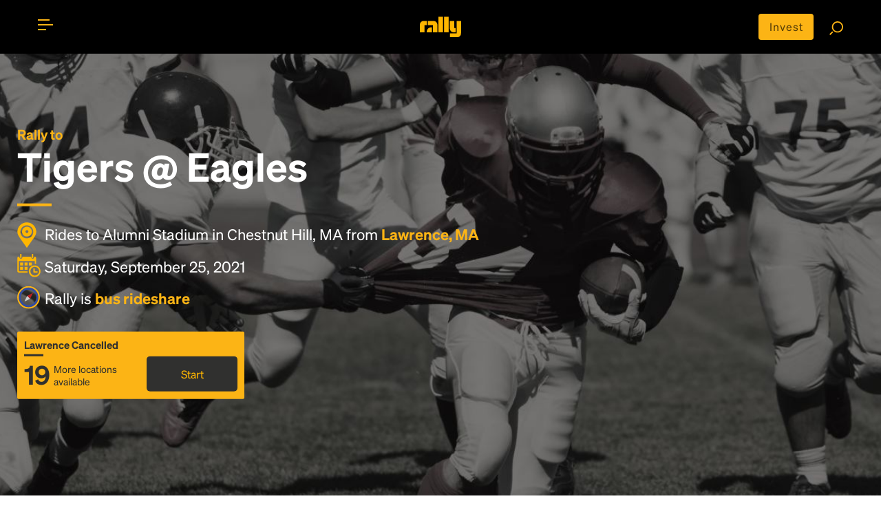

--- FILE ---
content_type: text/html; charset=utf-8
request_url: https://rally.co/bc-eagles-umo-tigers/from/lawrence-ma
body_size: 27022
content:
<!DOCTYPE HTML PUBLIC "-//W3C//DTD HTML 4.01 Transitional//EN" "http://www.w3.org/TR/html4/loose.dtd">
<html lang="en">
<head>
    <meta charset="utf-8">
    <meta http-equiv="X-UA-Compatible" content="IE=edge">
    <meta name="viewport" content="width=device-width, initial-scale=1">

    <link rel="alternate" href="https://rally.co/bc-eagles-umo-tigers/from/lawrence-ma" hreflang="en" />
    <link rel="alternate" href="https://de.rally.co/bc-eagles-umo-tigers/from/lawrence-ma" hreflang="de" />
    <link rel="alternate" href="https://rally.co/bc-eagles-umo-tigers/from/lawrence-ma" hreflang="x-default" />

            <title>
Tigers @ Eagles Rally - Bus from Lawrence, MA to Alumni Stadium on September 25 2021 5:17 PM
            </title>

<meta name="description" content="Let&#x27;s get there together: Trip to Tigers @ Eagles at Alumni Stadium in Chestnut Hill, MA on September 25, 2021, from Lawrence, MA. Join our on-demand, crowdsourced bus trips!">
    <meta name="keywords" content="Bus, rideshare, car pool, travel, bus to Event , Tigers @ Eagles  " />
<meta property="og:site_name" content="Rally" />
<meta property="og:title" content="Tigers @ Eagles Rally - Bus from Lawrence, MA to Alumni Stadium on September 25 2021 5:17 PM" />

<meta property="og:description" content="Let&#x27;s get there together: Trip to Tigers @ Eagles at Alumni Stadium in Chestnut Hill, MA on September 25, 2021, from Lawrence, MA. Join our on-demand, crowdsourced bus trips!" />

    <meta property="og:image" content="https://res.cloudinary.com/rallybus/image/upload/c_fill,h_350,w_350/e_saturation:-90/l_black-pixel,o_50,w_1.0,h_1.0,fl_relative/Football/Football-1.jpg" />
    <meta property="og:image:secure_url" content="https://res.cloudinary.com/rallybus/image/upload/c_fill,h_350,w_350/e_saturation:-90/l_black-pixel,o_50,w_1.0,h_1.0,fl_relative/Football/Football-1.jpg">
    <meta property="twitter:image" content="https://res.cloudinary.com/rallybus/image/upload/c_fill,h_350,w_350/e_saturation:-90/l_black-pixel,o_50,w_1.0,h_1.0,fl_relative/Football/Football-1.jpg">

<meta property="og:type" content="website" />
<meta property="og:url" content="http://rally.co/bc-eagles-umo-tigers/from/lawrence-ma" />

<meta property="fb:app_id" content="172986756171823" />

<!--twitter card-->
<meta property="twitter:card" content="summary" />
<meta property="twitter:site" content="@rallybus" />
<meta property="twitter:creator" content="@rallybus" />
<meta property="twitter:description" content="Let&#x27;s get there together: Trip to Tigers @ Eagles at Alumni Stadium in Chestnut Hill, MA on September 25, 2021, from Lawrence, MA. Join our on-demand, crowdsourced bus trips!" />
<meta property="twitter:title" content="Tigers @ Eagles Rally - Bus from Lawrence, MA to Alumni Stadium on September 25 2021 5:17 PM" />



<link rel="apple-touch-icon" sizes="180x180" href="/apple-touch-icon.png">
<link rel="icon" type="image/png" sizes="32x32" href="/favicon-32x32.png">
<link rel="icon" type="image/png" sizes="16x16" href="/favicon-16x16.png">
<link rel="manifest" href="/site.webmanifest">
<link rel="mask-icon" href="/safari-pinned-tab.svg" color="#5bbad5">
<meta name="msapplication-TileColor" content="#da532c">
<meta name="theme-color" content="#ffffff">


    <meta name="author" content="Rally">
    
    <link rel="canonical" href="https://rally.co/bc-eagles-umo-tigers/from/lawrence-ma" />


    <!-- SET: STYLESHEET -->
    <link rel="stylesheet" type="text/css" href="https://cdn.jsdelivr.net/npm/bootstrap@4.6.0/dist/css/bootstrap.min.css">
    <link rel="stylesheet" type="text/css" href="https://rally.co/cdn/gold/content/css/slider.css">

    <link href="https://rally.co/cdn/gold/content/css/style_1.css" rel="stylesheet" type="text/css" media="all">
    <link href="https://rally.co/cdn/gold/content/css/share_this.css" rel="stylesheet" type="text/css" media="all">

    <link rel="stylesheet" type="text/css" href="https://rally.co/cdn/gold/content/css/responsive.css">

    <link href="https://rally.co/cdn/gold/content/css/style-gold-override.css" rel="stylesheet" type="text/css" media="all">
    <link href="https://rally.co/cdn/gold/content/css/wild-style-override.css" rel="stylesheet" type="text/css" media="all">
    <link href="https://rally.co/cdn/gold/content/css/layout-gold-override.css" rel="stylesheet" type="text/css" media="all">

    <!-- END: STYLESHEET -->
    <link rel="shortcut icon" type="image/x-icon" href="https://rally.co/cdn/gold/content/images/favicon.png">
    <!-- END: FAVICON -->

<script phonegap-exclude>
  (function(i,s,o,g,r,a,m){i['GoogleAnalyticsObject']=r;i[r]=i[r]||function(){
  (i[r].q=i[r].q||[]).push(arguments)},i[r].l=1*new Date();a=s.createElement(o),
  m=s.getElementsByTagName(o)[0];a.async=1;a.src=g;m.parentNode.insertBefore(a,m)
  })(window,document,'script','//www.google-analytics.com/analytics.js','ga');

  ga('create', 'UA-18689677-36', 'auto');
  ga('send', 'pageview');

</script><!-- Facebook Pixel Code -->

<script>
    !function (f, b, e, v, n, t, s) {
        if (f.fbq) return; n = f.fbq = function () {
            n.callMethod ? n.callMethod.apply(n, arguments) : n.queue.push(arguments)
        };

        if (!f._fbq) f._fbq = n; n.push = n; n.loaded = !0; n.version = '2.0';
        n.queue = []; t = b.createElement(e); t.async = !0;
        t.src = v; s = b.getElementsByTagName(e)[0];
        s.parentNode.insertBefore(t, s)
    }(window, document, 'script', 'https://connect.facebook.net/en_US/fbevents.js');

    fbq('init', '727574927367703');

</script>
<noscript>
    <img height="1" width="1"
         src="https://www.facebook.com/tr?id=727574927367703&ev=PageView
&noscript=1" />
</noscript>

<!-- End Facebook Pixel Code --><!-- Google Tag Manager -->
<script>
    (function (w, d, s, l, i) {
        w[l] = w[l] || []; w[l].push({
            'gtm.start':
                new Date().getTime(), event: 'gtm.js'
        }); var f = d.getElementsByTagName(s)[0],
            j = d.createElement(s), dl = l != 'dataLayer' ? '&l=' + l : ''; j.async = true; j.src =
                '//www.googletagmanager.com/gtm.js?id=' + i + dl; f.parentNode.insertBefore(j, f);
    })(window, document, 'script', 'dataLayer', 'GTM-5ZMMHS');</script>
<!-- End Google Tag Manager -->

<script type="application/ld+json">
    {
      "@context": "http://schema.org",
      "@type": "Organization",
      "name": "Rally",
      "url": "https://rally.co",
      "logo": "https://rally.co/cdn/gold/content/images/web/gold-wordmark-minified.svg",
      "contactPoint": [
        { "@type": "ContactPoint",
          "telephone": "+1(717)-937-2559",
          "contactType": "customer service"
        }
      ],
        "sameAs": [
        "https://www.facebook.com/RallyBus",
        "https://twitter.com/RallyBus",
        "https://www.instagram.com/rallybus/",
        "https://www.youtube.com/channel/UCXiRGaS1bSu7OB6tSWEyxvA"
      ]
    }
</script>

    

    <script type="text/javascript" src="https://maps.googleapis.com/maps/api/js?key=AIzaSyCq-ITXQSxRG1NSVr1spEF1rKtb-RzVPM8&amp;language=en&amp;libraries=places"></script>
    <!-- Load Rally MAP -->
    <link rel="stylesheet" type="text/css" href="https://rally.co/cdn/gold/content/css/itinerary.css">
    <link rel="stylesheet" type="text/css" href="https://rally.co/cdn/gold/content/css/goldsticky-box.css">

    <!-- Edit Rally Sections -->


        <meta name="facebook-domain-verification" content="f8k0pcm6inbeyzi62nbv6xoux8u62i" />
<link rel="preconnect" href="https://dev.visualwebsiteoptimizer.com" />
<script type='text/javascript' id='vwoCode'>
window._vwo_code=window._vwo_code || (function() {
var account_id=779603,
version = 1.5,
settings_tolerance=2000,
library_tolerance=2500,
use_existing_jquery=false,
is_spa=1,
hide_element='body',
hide_element_style = 'opacity:0 !important;filter:alpha(opacity=0) !important;background:none !important',

f=false,w=window,d=document,vwoCodeEl=d.querySelector('#vwoCode'),code={use_existing_jquery:function(){return use_existing_jquery},library_tolerance:function(){return library_tolerance},hide_element_style:function(){return'{'+hide_element_style+'}'},finish:function(){if(!f){f=true;var e=d.getElementById('_vis_opt_path_hides');if(e)e.parentNode.removeChild(e)}},finished:function(){return f},load:function(e){var t=d.createElement('script');t.fetchPriority='high';t.src=e;t.type='text/javascript';t.onerror=function(){_vwo_code.finish()};d.getElementsByTagName('head')[0].appendChild(t)},getVersion:function(){return version},getMatchedCookies:function(e){var t=[];if(document.cookie){t=document.cookie.match(e)||[]}return t},getCombinationCookie:function(){var e=code.getMatchedCookies(/(?:^|;)\s?(_vis_opt_exp_\d+_combi=[^;$]*)/gi);e=e.map(function(e){try{var t=decodeURIComponent(e);if(!/_vis_opt_exp_\d+_combi=(?:\d+,?)+\s*$/.test(t)){return''}return t}catch(e){return''}});var i=[];e.forEach(function(e){var t=e.match(/([\d,]+)/g);t&&i.push(t.join('-'))});return i.join('|')},init:function(){if(d.URL.indexOf('__vwo_disable__')>-1)return;w.settings_timer=setTimeout(function(){_vwo_code.finish()},settings_tolerance);var e=d.currentScript,t=d.createElement('style'),i=e&&!e.async?hide_element?hide_element+'{'+hide_element_style+'}':'':code.lA=1,n=d.getElementsByTagName('head')[0];t.setAttribute('id','_vis_opt_path_hides');vwoCodeEl&&t.setAttribute('nonce',vwoCodeEl.nonce);t.setAttribute('type','text/css');if(t.styleSheet)t.styleSheet.cssText=i;else t.appendChild(d.createTextNode(i));n.appendChild(t);var o=this.getCombinationCookie();this.load('https://dev.visualwebsiteoptimizer.com/j.php?a='+account_id+'&u='+encodeURIComponent(d.URL)+'&f='+ +is_spa+'&vn='+version+(o?'&c='+o:''));return settings_timer}};w._vwo_settings_timer = code.init();return code;}());
</script>

</head>

<body>
    <div id="fb-root"></div>
        <script>
            (function (d, s, id) {
                var js, fjs = d.getElementsByTagName(s)[0];
                if (d.getElementById(id)) return;
                js = d.createElement(s); js.id = id;
                js.src = "//connect.facebook.net/en_US/sdk.js#xfbml=1&version=v2.0";
                fjs.parentNode.insertBefore(js, fjs);
            }(document, 'script', 'facebook-jssdk'));</script>



    <!--WRAPPER start-->
    <div class="wrapper" id="mainWrapper">

<style>
    @media (max-width: 768px) {
        .move-up {
            transform: translateY(-4px);
        }
        .center-alg{
            padding-top: 5px;
        }
    }
</style>

<!--HEADER start-->
<header id="header" class="header t__concept-header">

    <!--CONTAINER start-->
    <div id="header__container" class="container header--container search__page-header-container clearfix">

        <!--TOGGLE MENU start-->
        <div id="menubar" class="menubar move-up" onclick="menuFunction(this)">
            <div id="nav-icon">
                <span class="menubar__bar"></span>
            </div>
        </div>
        <!--TOGGLE MENU end-->
        <!--MOBILE MENU start-->
        <div id="mob__menu" class="mob__menu">

            <div class="mob__menu-wrap">

                <ul class="footer__page--links footer__page--links-2">
                    <li class="footer__page__item footer__page__item-2">
                        <a href="/" class="footer__page--anchor">Home</a>
                    </li>
                        <li class="footer__page__item footer__page__item-2">
                            <a href="/charter" class="footer__page--anchor">Charter</a>
                        </li>
                    <li class="footer__page__item footer__page__item-2">
                        <a href="/Create" class="footer__page--anchor">Create Trip</a>
                    </li>
                    <li class="footer__page__item footer__page__item-2">
                        <a href="/Search" class="footer__page--anchor">Find Rides</a>
                    </li>
                    <li class="footer__page__item footer__page__item-2">
                        <a href="/user/MyProfile#!/my-rides" class="footer__page--anchor" onclick="">My Rides</a>
                    </li>
                    <li class="footer__page__item footer__page__item-2">
                        <a href="/user/MyProfile#!/my-events" class="footer__page--anchor" onclick="">My Events</a>
                    </li>
                </ul>

                <ul class="footer__page--links">
                        <li class="footer__page__item footer__page__item-2">
                            <a href="/Account/Login" class="footer__page--anchor">Login</a> or <a href="/Account/Register" class="footer__page--anchor">Register</a>
                        </li>
                    <li class="footer__page__item footer__page__item-2">
                        <a href="/About" asp-r class="footer__page--anchor">About</a>
                    </li>
                        <li class="footer__page__item footer__page__item-2">
                            <a href="/HowTo" class="footer__page--anchor">How To</a>
                        </li>
                    <li class="footer__page__item footer__page__item-2">
                        <a href="/FAQ" class="footer__page--anchor">FAQ</a>
                    </li>
                    <li class="footer__page__item footer__page__item-2">
                        <a href="/Rewards" class="footer__page--anchor">Share &amp; Earn</a>
                    </li>
                    <li class="footer__page__item footer__page__item-2">
                        <a href="/Contact" class="footer__page--anchor">Contact Us</a>
                    </li>
                </ul>

                <ul class="footer__soc footer__soc-2">
<li class="footer__soc__item">
    <a class="footer__soc--anchor" href="https://www.facebook.com/RallyBus" target="_blank">
        <img src="https://rally.co/cdn/gold/content/images/social-icons/RO-FACEBOOK.svg" style="object-fit:cover" height="24" width="20" />
    </a>
</li>
<li class="footer__soc__item">
    <a class="footer__soc--anchor" href="https://twitter.com/RallyBus" target="_blank">
        <img src="https://rally.co/cdn/gold/content/images/social-icons/Logo_X_White.svg" style="object-fit:cover"  height="24" width="20" />
    </a>
</li>
<li class="footer__soc__item">
    <a class="footer__soc--anchor" href="https://www.instagram.com/rallybus/" target="_blank">
        <img src="https://rally.co/cdn/gold/content/images/social-icons/RO-IG.svg" style="object-fit:cover"  height="24" width="20" />
    </a>
</li>
<li class="footer__soc__item">
    <a class="footer__soc--anchor" href="https://www.youtube.com/channel/UCXiRGaS1bSu7OB6tSWEyxvA" target="_blank">
        <img src="https://rally.co/cdn/gold/content/images/social-icons/RO-YOUTUBE.svg" style="object-fit:cover"  height="24" width="20" />
    </a>
</li>
                </ul>
                    <ul class="footer__soc footer__soc-2 download_link">
                        <li class="footer__soc__item">
                            <a href="https://itunes.apple.com/us/app/rally-rider/id1436524445?mt=8" target="_blank">
                                <img src="https://rally.co/cdn/gold/content/images/web/apple_App_Store_Badge-01.svg" alt="" style="width: 100px;">
                            </a>
                        </li>
                        <li class="footer__soc__item">
                            <a href="https://play.google.com/store/apps/details?id=net.rallybus.riderapp" target="_blank">
                                <img src="https://rally.co/cdn/gold/content/images/web/google_App_Store_Badge-01.svg" alt="" style="width: 100px;">
                            </a>
                        </li>
                    </ul>
                <ul class="footer__page--links">
                    <li class="footer__page__item footer__page__item-2 footer__page__item-last">
                        <a href="/Terms" class="footer__page--anchor">Terms &amp; Conditions</a>
                    </li>
                    <li class="footer__page__item footer__page__item-2 footer__page__item-last">
                        <a href="/Privacy" class="footer__page--anchor">Privacy Policy</a>
                    </li>
                </ul>

            </div>

        </div>
        <!--MOBILE MENU end-->
        <!--LOGO start-->
        <div class="header__logo">
            <a href="/" title="Rally">
                <img src="https://rally.co/cdn/gold/content/images/web/gold-wordmark-minified.svg" alt="Rally Logo" style="width: 60px ">
            </a>
        </div>
        <!--LOGO end-->
        <!--SEARCH FUNCTION start-->
        <div class="search_fn move-up">
            <a href="https://invest.rally.co?utm_source=rally&utm_medium=header" target="_blank" title="Invest" class="invest__button center-alg">Invest</a>
            <a href="/Search"><img src="https://rally.co/cdn/gold/content/images/web/search.svg" style="width: 20px;" alt="Search for rally"></a>
        </div>
        <!--SEARCH FUNCTION end-->

    </div>
    <!--CONTAINER end-->

</header>
<!--HEADER end-->


        <!--MAIN start-->
        

<script type="text/javascript" phonegap-safe>
    var busCaptainRequestCityID = 1230;
    var UserId = 0;
    var EventId = 119509;
    var Subdomain = "bc-eagles-umo-tigers";
    var inviteCategory = 'evt';
</script>
    <!-- Top banner -->

<style>
    .truncateLongString {
        width: 100%;
        white-space: nowrap;
        overflow: hidden;
        text-overflow: ellipsis;
    }

    .landing__title h6 {
        margin-left: 2px;
    }

    .lr__slider-content {
        padding-top: 80px;
    }

    table tr td, table tr {
        border: none;
        padding: 0px;
    }

    .featureicons img {
        width: 65px;
    }

    .trip__date {
        font-size: 28px;
    }

    .trip_accordion {
        cursor: pointer;
        transition: 0.4s;
    }

        .trip_accordion:hover {
        }

    .trip_accordion_panel {
        max-height: 0;
        overflow: hidden;
        transition: max-height 1s ease-in-out;
    }

    .t__concept-banner-container {
        width: 80%;
    }

    .add__on-banner {
        background: url(../images/add-on-banner.jpg) no-repeat;
        background-size: auto auto;
        background-size: cover;
        position: relative;
        padding: 60px 30px 30px;
    }

    .help__ip {
        position: absolute;
        opacity: 0;
        z-index: 3;
        top: 0;
        left: 0;
        height: 50px !important;
    }

    .yellow--btn-wrap h6.level__sr {
        margin-bottom: 0px;
    }

    .geeting_there span {
        background-image: none;
    }

    .ulCities {
        display: flex;
        flex-wrap: wrap;
    }

        .ulCities li {
            display: inline;
            padding: 2px;
        }
</style>
<style>
    .short__trip.trip_accordion:before {
        content: "\f105";
        font-family: 'FontAwesome';
        color: #fcb415;
        position: absolute;
        top: 3px;
        right: 5px;
        font-size: 50px;
    }

    .short__trip.trip_accordion.active:before {
        content: "\f105";
        font-family: 'FontAwesome';
        color: #fcb415;
        position: absolute;
        top: 3px;
        right: 5px;
        font-size: 50px;
        -webkit-transform: rotate(90deg);
        -moz-transform: rotate(90deg90deg);
        -ms-transform: rotate(45deg);
        -o-transform: rotate(90deg);
        transform: rotate(90deg);
    }

    .pts__bullet img {
        width: 20px;
    }

    .pac-container {
        z-index: 10051 !important;
    }

    .rally__pts:before {
        content: "";
        display: block;
        width: 50px;
        height: 4px;
        background-color: #fcb415;
        position: absolute;
        top: 0;
        left: 0;
    }

    .rally__pts tr, .rally__pts tr td {
        vertical-align: middle;
    }

    .pts_bullet_text {
        padding: 5px;
        margin: 5px;
    }

    .pts__bullet {
        padding: 0px;
        margin: 0px;
    }

    .gold-spinner {
        background-image: url('/content/images/gold-spinner.gif');
    }

    .gold-loader {
        border: 8px solid #FCB415; /* Light grey */
        border-top: 8px solid #30302F; /* Blue */
        border-radius: 50%;
        width: 28px;
        height: 28px;
        animation: spin 2s linear infinite;
    }

    @keyframes spin {
        0% {
            transform: rotate(0deg);
        }

        100% {
            transform: rotate(360deg);
        }
    }

    .tile p {
        color: #fff;
        font-size: .9em;
    }

    .tile-name {
        display: flex;
    }

    .trip__map {
        position: relative;
    }

    .create__rally-link:hover {
        color: #fcb415;
        text-decoration: underline;
    }

    .popup-bubble-top-content {
        padding-bottom: 5px;
        padding-top: 5px;
    }

    #controlsformap {
        padding: 8px;
        width: 25%;
        display: none;
        animation: fadein 2s;
        -moz-animation: fadein 2s; /* Firefox */
        -webkit-animation: fadein 2s; /* Safari and Chrome */
        -o-animation: fadein 2s; /* Opera */
    }

    .error {
        color: #B72025;
    }

    #controlsToAddRP {
        display: none;
        animation: fadein 2s;
        -moz-animation: fadein 2s; /* Firefox */
        -webkit-animation: fadein 2s; /* Safari and Chrome */
        -o-animation: fadein 2s; /* Opera */
    }

    #txtRP_Place, #txtRPEmail {
        width: 100%;
        display: none;
        border-radius: 3px;
    }

    @media only screen and (max-width: 897px) {
        #controlsformap {
            padding: 8px;
            width: 90%;
        }
    }

    #butShowAddRP {
        cursor: pointer;
        width: 40px;
        display: none;
    }

    #butAddRP {
        cursor: pointer;
    }

    .default__btn--link {
        width: 99%;
        margin: 2px;
    }

    @keyframes fadein {
        from {
            opacity: 0;
        }

        to {
            opacity: 1;
        }
    }

    @-moz-keyframes fadein { /* Firefox */
        from {
            opacity: 0;
        }

        to {
            opacity: 1;
        }
    }

    @-webkit-keyframes fadein { /* Safari and Chrome */
        from {
            opacity: 0;
        }

        to {
            opacity: 1;
        }
    }

    @-o-keyframes fadein { /* Opera */
        from {
            opacity: 0;
        }

        to {
            opacity: 1;
        }
    }

    @keyframes fadeout {
        from {
            opacity: 1;
        }

        to {
            opacity: 0;
        }
    }

    @-moz-keyframes fadeout { /* Firefox */
        from {
            opacity: 1;
        }

        to {
            opacity: 0;
        }
    }

    @-webkit-keyframes fadeout { /* Safari and Chrome */
        from {
            opacity: 1;
        }

        to {
            opacity: 0;
        }
    }

    @-o-keyframes fadeout { /* Opera */
        from {
            opacity: 1;
        }

        to {
            opacity: 0;
        }
    }
</style>


    <!--MAIN DESKTOP VIEW start-->
    <div class="main desktop__only">

        <!--BANNER start-->
        <div class="t__concept-banner">
            <div class="t__concept-banner-wrap">
                <img class="img-responsive t__concept-banner-bg" src="https://res.cloudinary.com/rallybus/image/upload/c_fill,w_1280/e_saturation:-90/l_black-pixel,o_50,w_1.0,h_1.0,fl_relative/football/football-1.jpg" alt="Tigers @ Eagles" id="dsk_background_image_id">
                <div class="t__concept-banner-container">
                    <div class="t__concept-banner-content">

                            <h1 class="lr__slider-h1 white__text" id="dsk_header_tag_id">
                                    <b class="yellow__text">Rally to</b>
Tigers @ Eagles
                            </h1>

                        <ul class="rally__short-pts">
                            <li class="rally__pts-item">
                                <b class="pts__bullet">
                                    <img src="https://rally.co/cdn/gold/content/images/web/location_icon.svg" style="width: 28px;" alt="destination location">
                                </b>
                                <span style="vertical-align: middle;">
                                    Rides to Alumni Stadium in Chestnut Hill, MA from  <b class="yellow__text">Lawrence, MA</b>
                                </span>
                            </li>
                            <li class="rally__pts-item">
                                <b class="pts__bullet">
                                    <img src="https://rally.co/cdn/gold/content/images/web/calendar_icon.svg" style="width: 34px;" alt="travel date">
                                </b>
                                <span style="vertical-align: middle;">
                                    Saturday, September 25, 2021
                                </span>
                            </li>
                            <li class="rally__pts-item" style="cursor: pointer;" onclick="openCompassModalForBusRideshare();">
                                <b class="pts__bullet">
                                    <img data-src="https://rally.co/cdn/gold/content/images/web/compass-trans-2px-3px-gold-blue-stroke.svg" style="width: 33px;" alt="about rally" class="lazy">
                                </b>
                                <span style="vertical-align: middle;">
                                    Rally is <b class="yellow__text">bus rideshare</b>
                                </span>
                            </li>
                        </ul>



<div class="yellow--btn-wrap__main">

                <div class="yellow--btn-wrap__item yellow--btn-wrap">
                        <div class="goldpricebox__item goldpricebox__item--head">Lawrence Cancelled</div>
                    <div class="goldpricebox__item goldpricebox__item--detail">
                        <div class="goldpricebox__trips">
                            19
                            <span>More locations<br />available</span>
                        </div>
                        <a href="javascript: void(0);" class="goldpricebox__btn mob__view" onclick="document.getElementById('the__route').classList.add('show'); document.querySelector('body').classList.add('disableFreshChat');">Start</a>
                        <a href="javascript: void(0);" onclick="document.querySelector('#sectionCities').scrollIntoView({behavior: 'smooth'});" class="goldpricebox__btn desktop__only">Start</a>
                    </div>
                </div>


</div>
                    </div>
                </div>
            </div>


        </div>
        <!--BANNER end-->
            <!--LANDING LINKS BAR start-->
            <div id="landing__links-bar" class="landing__links-bar">
                <div class="container">
                    <ul id="section_nav" class="landing__links-list">
                            <li class="landing__link-item">
                                <a href="javascript: void();" onclick="document.querySelector('#sectionTrip').scrollIntoView({behavior: 'smooth'});" class="landing__link-anchor">Rideshare</a>
                            </li>
                            <li class="landing__link-item ">
                                <a href="javascript: void();" onclick="document.querySelector('#sectionStatus').scrollIntoView({behavior: 'smooth'});" class="landing__link-anchor">Status</a>
                            </li>
                        <li class="landing__link-item">
                            <a href="javascript: void();" onclick="document.querySelector('#sectionCities').scrollIntoView({behavior: 'smooth'});" class="landing__link-anchor">Map</a>
                        </li>
                        <li class="landing__link-item">
                            <a href="javascript: void();" onclick="document.querySelector('#sectionStory').scrollIntoView({behavior: 'smooth'});" class="landing__link-anchor">Story</a>
                        </li>
                        <li class="landing__link-item">
                            <a href="javascript: void();" onclick="document.querySelector('#sectionOrganizer').scrollIntoView({behavior: 'smooth'});" class="landing__link-anchor">Community</a>
                        </li>
                        <li class="landing__link-item">
                            <a href="javascript: void();" onclick="document.querySelector('#sectionCP').scrollIntoView({behavior: 'smooth'});" class="landing__link-anchor">Destination</a>
                        </li>

                            <li class="landing__link-item">
                                <a href="/booking/119509/1230/trips" class="landing__link-anchor landing__share-link">Book</a>
                            </li>

                    </ul>

                </div>

            </div>
            <!--LANDING LINKS BAR end-->
                <section id="sectionCities">


                    <div class="section__map-route">
                        <div class="mapDesc" style="height: 500px;">
                            <div id="map__component" style="height: 500px;"></div>
                            <div id="controlsformap">
                                <div id="butShowAddRP" onclick="">
                                    <svg viewBox="0 0 40 40" xmlns="http://www.w3.org/2000/svg"><g fill="none" fill-rule="evenodd"><circle fill="#FCB415" cx="20" cy="20" r="20"></circle><path d="M21 21v8.5a.5.5 0 0 1-.5.5h-1a.5.5 0 0 1-.5-.5V21h-8.5a.5.5 0 0 1-.5-.5v-1a.5.5 0 0 1 .5-.5H19v-8.5a.5.5 0 0 1 .5-.5h1a.5.5 0 0 1 .5.5V19h8.5a.5.5 0 0 1 .5.5v1a.5.5 0 0 1-.5.5H21z" fill="#30302F" fill-rule="nonzero"></path></g></svg>
                                </div>
                                <input type="text" id="txtRP_Place" placeholder="Address of new Rally Point" />
                                <div id="controlsToAddRP">
                                    <input type="email" id="txtRPEmail" placeholder="Your email address" />
                                    <a href="javascript: void(0)" id="butAddRP" onclick="" class="default__btn--link yellow--link-btn">Add this location as a Rally Point</a> <div class="gold-loader" id="divRPLoading" style="display: none;"></div>
                                </div>
                            </div>
                        </div>
                        <div class="rallyers__modal from__bottom-modal show" id="rallyers__modal_a" style="display: none;">
                        </div>
                    </div>
<style>
    #divCitiesListContainer {
        width: 100%;
        pointer-events: none;
    }

        #divCitiesListContainer .landing__title-heading3, #divCitiesListContainer .landing__title-heading6 {
            color: white;
        }

    #divCitiesList {
        display: none;
        overflow: auto;
        max-height: 500px;
        background-color: rgba(256, 256, 256, 0.9);
        font-size: 16px;
    }

    #divCitiesTable {
        display: block;
    }

    .hidden {
        visibility: hidden;
        opacity: 0;
        transition: visibility 0s 1s, opacity 1s linear;
    }

    .visible {
        visibility: visible;
        opacity: 1;
        transition: opacity 1s linear;
    }

    /* Style the collapsible content. Note: hidden by default */
    #citiesSentence {
        display: none;
    }
</style>
    <style>
        #citiesSentence {
            display: block;
        }

        .content {
            max-height: 0;
            overflow: hidden;
            transition: max-height 0.2s ease-out;
        }
    </style>
<script>
    function toggleCityList(labeled) {
        labeled.style.display = 'none';
        var divCitiesTable = document.getElementById('divCitiesTable');
        if (divCitiesTable.style.maxHeight) {
            divCitiesTable.style.maxHeight = null;
        } else {
            divCitiesTable.style.maxHeight = divCitiesTable.scrollHeight + "px";
        }
        var divStatesTable = document.getElementById('divStatesTable');
        divStatesTable.style.display = 'none';
    }
</script>

<div class="container" style="margin-bottom: 0px; ">
    <h6 id="citiesSentence" class="landing__title-heading6 collapsible" style="color: #334C9F; cursor: pointer; text-decoration: underline;" onclick="toggleCityList(this)">See list of all Rally Points with transportation to Alumni Stadium for Tigers @ Eagles</h6>
    <div class="listDetails content" style="" id="divCitiesTable">
        <div style="display: flex; flex-direction: column; gap: 1rem;">


            <div>
                <input type="text" id="filterInput" placeholder="Search for rally points" /><br />
            </div>

                <div style="margin-top: 10px;">

                        <div style="display: flex; flex-wrap: wrap; gap: 1rem; align-items: flex-start; margin-top: 10px;">
                            <div style="min-width: 150px; font-weight: bold;">
                                <a href="/bc-eagles-umo-tigers/from/massachusetts" stateid="13">Massachusetts</a>
                            </div>

                            <div style="flex: 1;">
                                <ul class="ulCities" style="margin: 0; padding: 0; list-style: none;">
                                            <li id="liRPs" style="margin-bottom: 4px;">
                                                <a href="/bc-eagles-umo-tigers/from/brockton-ma"
                                                   stateid="13"
                                                   cityid="78"
                                                   style="white-space: nowrap; color:#334C9F;">
                                                    Brockton
                                                </a>
                                            </li>
                                            <li id="liRPs" style="margin-bottom: 4px;">
                                                <a href="/bc-eagles-umo-tigers/from/fall-river-ma"
                                                   stateid="13"
                                                   cityid="259"
                                                   style="white-space: nowrap; color:#334C9F;">
                                                    Fall River
                                                </a>
                                            </li>
                                            <li id="liRPs" style="margin-bottom: 4px;">
                                                <a href="/bc-eagles-umo-tigers/from/framingham-ma"
                                                   stateid="13"
                                                   cityid="291"
                                                   style="white-space: nowrap; color:#334C9F;">
                                                    Framingham
                                                </a>
                                            </li>
                                            <li id="liRPs" style="margin-bottom: 4px;">
                                                <a href="/bc-eagles-umo-tigers/from/haverhill-ma"
                                                   stateid="13"
                                                   cityid="3108"
                                                   style="white-space: nowrap; color:#334C9F;">
                                                    Haverhill
                                                </a>
                                            </li>
                                            <li id="liRPs" style="margin-bottom: 4px;">
                                                <a href="/bc-eagles-umo-tigers/from/lawrence-ma"
                                                   stateid="13"
                                                   cityid="1230"
                                                   style="white-space: nowrap; color:#334C9F;">
                                                    Lawrence
                                                </a>
                                            </li>
                                            <li id="liRPs" style="margin-bottom: 4px;">
                                                <a href="/bc-eagles-umo-tigers/from/lowell-ma"
                                                   stateid="13"
                                                   cityid="76"
                                                   style="white-space: nowrap; color:#334C9F;">
                                                    Lowell
                                                </a>
                                            </li>
                                            <li id="liRPs" style="margin-bottom: 4px;">
                                                <a href="/bc-eagles-umo-tigers/from/new-bedford-ma"
                                                   stateid="13"
                                                   cityid="79"
                                                   style="white-space: nowrap; color:#334C9F;">
                                                    New Bedford
                                                </a>
                                            </li>
                                            <li id="liRPs" style="margin-bottom: 4px;">
                                                <a href="/bc-eagles-umo-tigers/from/newburyport-ma"
                                                   stateid="13"
                                                   cityid="1221"
                                                   style="white-space: nowrap; color:#334C9F;">
                                                    Newburyport
                                                </a>
                                            </li>
                                            <li id="liRPs" style="margin-bottom: 4px;">
                                                <a href="/bc-eagles-umo-tigers/from/quincy-ma"
                                                   stateid="13"
                                                   cityid="261"
                                                   style="white-space: nowrap; color:#334C9F;">
                                                    Quincy
                                                </a>
                                            </li>
                                            <li id="liRPs" style="margin-bottom: 4px;">
                                                <a href="/bc-eagles-umo-tigers/from/springfieldma-ma"
                                                   stateid="13"
                                                   cityid="75"
                                                   style="white-space: nowrap; color:#334C9F;">
                                                    Springfield
                                                </a>
                                            </li>
                                            <li id="liRPs" style="margin-bottom: 4px;">
                                                <a href="/bc-eagles-umo-tigers/from/taunton-ma"
                                                   stateid="13"
                                                   cityid="1228"
                                                   style="white-space: nowrap; color:#334C9F;">
                                                    Taunton
                                                </a>
                                            </li>
                                            <li id="liRPs" style="margin-bottom: 4px;">
                                                <a href="/bc-eagles-umo-tigers/from/worcester-ma"
                                                   stateid="13"
                                                   cityid="74"
                                                   style="white-space: nowrap; color:#334C9F;">
                                                    Worcester
                                                </a>
                                            </li>
                                </ul>
                            </div>
                        </div>
                        <div style="display: flex; flex-wrap: wrap; gap: 1rem; align-items: flex-start; margin-top: 10px;">
                            <div style="min-width: 150px; font-weight: bold;">
                                <a href="/bc-eagles-umo-tigers/from/new-hampshire" stateid="14">New Hampshire</a>
                            </div>

                            <div style="flex: 1;">
                                <ul class="ulCities" style="margin: 0; padding: 0; list-style: none;">
                                            <li id="liRPs" style="margin-bottom: 4px;">
                                                <a href="/bc-eagles-umo-tigers/from/concord-nh"
                                                   stateid="14"
                                                   cityid="465"
                                                   style="white-space: nowrap; color:#334C9F;">
                                                    Concord
                                                </a>
                                            </li>
                                            <li id="liRPs" style="margin-bottom: 4px;">
                                                <a href="/bc-eagles-umo-tigers/from/manchesternh-nh"
                                                   stateid="14"
                                                   cityid="16"
                                                   style="white-space: nowrap; color:#334C9F;">
                                                    Manchester
                                                </a>
                                            </li>
                                            <li id="liRPs" style="margin-bottom: 4px;">
                                                <a href="/bc-eagles-umo-tigers/from/nashua-nh"
                                                   stateid="14"
                                                   cityid="17"
                                                   style="white-space: nowrap; color:#334C9F;">
                                                    Nashua
                                                </a>
                                            </li>
                                </ul>
                            </div>
                        </div>
                        <div style="display: flex; flex-wrap: wrap; gap: 1rem; align-items: flex-start; margin-top: 10px;">
                            <div style="min-width: 150px; font-weight: bold;">
                                <a href="/bc-eagles-umo-tigers/from/rhode-island" stateid="16">Rhode Island</a>
                            </div>

                            <div style="flex: 1;">
                                <ul class="ulCities" style="margin: 0; padding: 0; list-style: none;">
                                            <li id="liRPs" style="margin-bottom: 4px;">
                                                <a href="/bc-eagles-umo-tigers/from/cranston-ri"
                                                   stateid="16"
                                                   cityid="82"
                                                   style="white-space: nowrap; color:#334C9F;">
                                                    Cranston
                                                </a>
                                            </li>
                                            <li id="liRPs" style="margin-bottom: 4px;">
                                                <a href="/bc-eagles-umo-tigers/from/pawtucket-ri"
                                                   stateid="16"
                                                   cityid="283"
                                                   style="white-space: nowrap; color:#334C9F;">
                                                    Pawtucket
                                                </a>
                                            </li>
                                            <li id="liRPs" style="margin-bottom: 4px;">
                                                <a href="/bc-eagles-umo-tigers/from/providence-ri"
                                                   stateid="16"
                                                   cityid="80"
                                                   style="white-space: nowrap; color:#334C9F;">
                                                    Providence
                                                </a>
                                            </li>
                                            <li id="liRPs" style="margin-bottom: 4px;">
                                                <a href="/bc-eagles-umo-tigers/from/warwick-ri"
                                                   stateid="16"
                                                   cityid="466"
                                                   style="white-space: nowrap; color:#334C9F;">
                                                    Warwick
                                                </a>
                                            </li>
                                </ul>
                            </div>
                        </div>
                </div>
        </div>

    </div>
</div>
<div style="visibility: hidden; display: none;">
    <div id="divCitiesListContainer" style="">
        <div class="container">
            <div class="landing__title title" id="divMapHeading">
                <h3 class="landing__title-heading3" style="display: none;">Map</h3>
                    <h6 class="landing__title-heading6">
                        Start by selecting a Rally Point<br />
                            <label style="cursor: pointer; color: #334C9F; display: none;" onclick="document.getElementById('divCitiesList').style.display = 'block'">Tap for list of cities</label>
                    </h6>
            </div>
        </div>
    </div>
</div>
                </section>
<style>
    .message_popup_box {
        display: none;
        position: fixed;
        z-index: 99999999999;
        padding-top: 50px;
        left: 0;
        top: 0;
        width: 100%;
        height: 100%;
        background-color: rgba(0, 0, 0, 0.4);
    }

        .message_popup_box.show {
            display: block;
        }

    .message_popup_content {
        background-color: #fefefe;
        margin: auto;
        padding: 20px;
        border: 1px solid #888;
        width: 322px;
        text-align: center;
    }
    .button {
        background-color: #F5F6F6;
        color: black;
        border: 0;
        height: 30px;
        padding: 0px 15px;
        min-width: 80px;
        border-radius: 4px;
        -webkit-box-align: center;
        -ms-flex-align: center;
        align-items: center;
        text-align: center;
        -webkit-box-pack: center;
        -ms-flex-pack: center;
        justify-content: center;
    }

        .button.button--third {
            background-color: #FCB415;
            padding-left: 25px;
            padding-right: 25px;
            color: black;
        }
</style>
<div class="overlaypopup congrats__5 ">
    <div class="overlaypopup-overlay"></div>
    <div class="overlaypopup-stage">
        <div class="overlaypopup-header">
            Share the link to invite riders to your Rally
            <img src="https://rally.co/cdn/gold/content/images/web/icon32.png"
                 class="enable-cursor" alt="close popup" onclick="OpenShareThis(false)">
        </div>
        <div class="overlaypopup-body">
            <div class="congrats5__icons">
                <a href="http://www.facebook.com/sharer.php?u=https%3a%2f%2frally.co%2fbc-eagles-umo-tigers%2f&amp;p[title]=Tigers&#x2B;%40&#x2B;Eagles&#x2B;at&#x2B;Rally" target="popup"
                   onclick="window.open('http://www.facebook.com/sharer.php?u=https%3a%2f%2frally.co%2fbc-eagles-umo-tigers%2f&amp;p[title]=Tigers&#x2B;%40&#x2B;Eagles&#x2B;at&#x2B;Rally','popup','width=600,height=600'); return false;"
                   data-network="facebook"
                   data-url="Tigers @ Eagles"
                   data-description="Rally is bus rideshare. Trips to concerts, sports, festivals, and events of all kinds, we connect people with their passions. Rally moves communities with on-demand, crowdsourced bus trips."
                   class="st-custom-button enable-cursor">
                    <img src="https://rally.co/cdn/gold/content/images/web/share_1.svg" alt="share on facebook">
                    <div class="label-2">Facebook</div>
                </a><a href="http://twitter.com/share?url=https%3a%2f%2frally.co%2fbc-eagles-umo-tigers%2f&amp;text=Tigers&#x2B;%40&#x2B;Eagles&#x2B;at&#x2B;Rally" target="popup"
                       onclick="window.open('http://twitter.com/share?url=https%3a%2f%2frally.co%2fbc-eagles-umo-tigers%2f&amp;text=Tigers&#x2B;%40&#x2B;Eagles&#x2B;at&#x2B;Rally','popup','width=600,height=600'); return false;"
                       data-network="twitter"
                       data-url="Tigers @ Eagles"
                       class="st-custom-button enable-cursor">
                    <img src="https://rally.co/cdn/gold/content/images/web/share_2.svg" alt="share on twitter">
                    <div class="label-2">Twitter</div>
                </a><a href="/cdn-cgi/l/email-protection#[base64]" target="popup" onclick="window.open('mailto:?subject=Tigers%20@%20Eagles&amp;body=Check%20out%20Rally%20to%20Tigers%20@%20Eagles%20in%20Chestnut%20Hill,%20MA%20on%209/25/2021:%20https%3a%2f%2frally.co%2fbc-eagles-umo-tigers%2f','popup','width=600,height=600'); return false;" class="st-custom-button enable-cursor">
                    <img src="https://rally.co/cdn/gold/content/images/web/share_4.svg" alt="share using email">
                    <div class="label-2">Email</div>
                </a>

            </div>
            <div class="congrats5__copy">

                <div class="congrats5copy__item"><input type="text" id="urlCopied" readonly name="" value="https://rally.co/bc-eagles-umo-tigers/"></div>

                <div class="congrats5copy__item congrats5copy__item--right">
                    <button class="button button--yellow enable-cursor" onclick="copyToClipboard('https://rally.co/bc-eagles-umo-tigers/')">
                        Copy Link
                    </button>
                </div>
            </div>
        </div>
    </div>
</div>

<div id="message_popup_box" class="message_popup_box">
    <div class="message_popup_content">
        <div class="message_popup_body">
            <p>Your referral URL has been copied to clipboard.</p>
        </div>
        <div class="message_popup_footer"><button class="button button--third" onclick="ClosePopup()">OK</button></div>
    </div>
</div>
<script data-cfasync="false" src="/cdn-cgi/scripts/5c5dd728/cloudflare-static/email-decode.min.js"></script><script>
    function OpenShareThis(boolean) {
        if (boolean == true) {
            document.querySelector('.overlaypopup').classList.add('show');
        } else {
            document.querySelector('.overlaypopup').classList.remove('show');
        }
    }
    function copyToClipboard(message) {
        var copyText = document.getElementById("urlCopied");
        copyText.select();
        copyText.setSelectionRange(0, 99999); /*For mobile devices*/
        document.execCommand("copy");
        document.querySelector('.message_popup_box').classList.add('show')
    }
    function ClosePopup() {       
        document.querySelector('.message_popup_box').classList.remove('show')
    }
</script>
<section id="sectionTrip">
    <div class="container" id="rideshare_dsk_text_editor">
        <div class="landing__title title">
            <h3 id="rideshare_dsk_editor_heading" class="landing__title-heading3">Rally Rideshare</h3>
            <h6 id="rideshare_dsk_editor_sub_heading" class="landing__title-heading6">Let's get there together</h6>
        </div>
            <div class="desc">
<div class="editorial" style="" id="rideshare_dsk_editor_content">
    Book your seat for travel on a high-end bus to University of Missouri vs Boston College at Alumni Stadium in Chestnut Hill, MA on Saturday, September 25, 2021 without the hassles of driving, parking, or navigating traffic.
</div>



            </div>
        <a class="default__btn--link yellow--link-btn share__link" onclick="OpenShareThis(true)" style="max-width: 350px; margin-bottom: 20px">Share this Rally!</a>
    
    <div style="margin-bottom: 3px">Motorcoaches will be used for this trip, which regularly have the following amenities:</div>
    <div class="featureicons">
            <img data-src="https://rally.co/cdn/gold/content/images/web/coach-illustration-black-frontfacing.png" alt="Luxury motorcoaches will be utilized for this trip" title="Luxury motorcoaches will be utilized for this trip" class="lazy">
                <img data-src="https://rally.co/cdn/gold/content/images/web/comfortable-seats.png" alt="Individual, comfortable, reclining bucket seats" title="Individual, comfortable, reclining bucket seats" class="lazy">
            <img data-src="https://rally.co/cdn/gold/content/images/web/wifi.png" alt="Free wifi usually available" title="Free wifi usually available" class="lazy">
            <img data-src="https://rally.co/cdn/gold/content/images/web/outlets.png" alt="Outlets may be available" title="Outlets may be available" class="lazy">
            <img data-src="https://rally.co/cdn/gold/content/images/web/restrooms.png" alt="Restrooms" title="Restrooms" class="lazy">
    </div>

    </div>
</section>
<section id="sectionStatus" class="section1 landing__section">
    <div class="container">
        <div class="landing__title title">
            <h3 class="landing__title-heading3">Trip 
                from Lawrence, MA </h3>
                <h6 class="landing__title-heading6">Rides for Tigers @ Eagles</h6>
        </div>
    </div>

</section><section id="sectionStory">
    <div class="container" id="story_dsk_text_editor">
        <div class="landing__title title">
            <h3 class="landing__title-heading3" id="story_dsk_editor_heading">The Story</h3>
                <h6 class="landing__title-heading6" id="story_dsk_editor_sub_heading">
                    Tigers @ Eagles
                </h6>

        </div>
        <div class="desc">

<div class="editorial" style="" id="story_dsk_editor_content">
    Rally is rideshare for communities connecting with their passions. Not your average bus trip, it's a Rally ride. Share your story of why you're going on social media and earn free rides.
</div>
        <p class="editorial" style="margin-top: 10px">
            Rally partners with hundreds of bus companies across the country and <b>only work with operators that follow proper safety and sanitization protocols</b>.
        </p>
        </div>
    </div>

</section>
<section id="sectionOrganizer" class="">
    <div class="container" id="community__editcontainer">
        <div class="landing__title title">
            <h3 class="landing__title-heading3">Community</h3>
                <h6 class="landing__title-heading6">Mobilized by Rally</h6>
        </div>
        <div class="bio__user-table clearfix">
                <div class="bio-img-cell">
                    <img id="community__bio__img" class="bio__user-img bio__user-img2 img-responsive" src="https://rally.co/cdn/gold/content/images/RALLY_LOGO_YELLOW_MASTER_2X.png" alt="" style="border: none; border-radius: unset;" />
                </div>
            <div class="bio__user-info-cell">
                    <h5 class="bio__user-name">Rally is the trip organizer</h5>
                <div class="bio-rating bio-rating2">
                        <p><b>126,970</b> Rallys created</p>
                </div>
                <div class="clearfix bio__para" id="community__bio__para">
                        <p>
                            Rally creates trips to every event at Alumni Stadium. Book a ride and spread the word to confirm trips.
                            You can customize this section to engage your community when you create your own Rallys.
                        </p>

                </div>
            </div>

        </div>

    </div>

</section>                <section id="sectionCP">

                    <div class="container" id="onarrival__edit_container">
                        <div class="landing__title title">
                            <h3 class="landing__title-heading3">On Arrival</h3>
                            <h6 class="landing__title-heading6">Rides to Alumni Stadium in Chestnut Hill, MA from  <b class="yellow__text">Lawrence, MA</b></h6>
                        </div>
                        <div class="row">

                            <div class="col-md-7 col-sm-7 col-xs-12">
                                <h3 class="edit__page-heading3 future__feature">Your trip</h3>
                                <div id="Dropof_Notes"></div>
                                <p>Alumni Stadium is a football stadium located on the campus of Boston College in Chestnut Hill, Massachusetts, approximately six miles west of downtown Boston. The stadium lies within the city limits of Boston, although its postal address is Chestnut Hill. It is the home of the Boston College Eagles. Its present seating capacity is 44,500.</p>
                                <h5>Venue Information:</h5>

                                <ul class="venue__info">
                                        <li><b>Capacity:</b> 44,500</li>
                                        <li><b>Completed:</b> 1957</li>

                                        <li>
                                            <a class="url" href="http://bceagles.cstv.com/genrel/081500aaa.html" target="_blank" phonegap-external>
                                                More information on Alumni Stadium
                                            </a>
                                        </li>

                                </ul>


                                <div class="map">
                                    <img src="https://maps.googleapis.com/maps/api/staticmap?key=AIzaSyCq-ITXQSxRG1NSVr1spEF1rKtb-RzVPM8&amp;language=en&center=140%20Commonwealth%20Avenue%2C%20Chestnut%20Hill%2C%20MA&zoom=14&size=400x300&maptype=roadmap&markers=color:black%7C140%20Commonwealth%20Avenue%2C%20Chestnut%20Hill%2C%20MA&sensor=false" title="Tigers @ Eagles Map" alt="location map" id="imgLocationMap" />
                                </div>
                                <div>
                                    <p>See something inaccurate? <a href="/Contact">Please let us know.</a></p>
                                </div>


                            </div>

                            <div class="col-md-5 col-sm-5 col-xs-12">
                                <div class="interested__in-stairs interested__in-stairs2">
                                    <h2 class="edit__page-heading3">
Interested in Alumni Stadium
                                    </h2>
                                    <div class="yellow__hr black__hr"></div>
                                    <p><b>Let's get there together</b>! Find and start trips with your community.</p>
                                    <a href="/alumni-stadium" class="create__rally-link">
                                        All trips to Alumni Stadium
                                    </a>
                                </div>
                            </div>

                        </div>

                        <div class="row">
                            <div class="landing__title title">
                                <h3 class="edit__page-heading3 section-heading3">FAQs</h3>
                            </div>

    <div class="faq_list2" style="margin-bottom: 35px">
            <div class="tab tab__faq blue">
                <input class="help__ip" id="faq_The-Bus" type="checkbox" name="tabs2">
                <label class="help__lable" for="faq_The-Bus">The Bus</label>
                    <div class="tab-content">
                        <div class="tab tab__faq blue">
                            <input class="help__ip" id="faq1" type="checkbox" name="tabs2_1">
                            <label class="help__lable" for="faq1">What will my bus be like? Will there be outlets and WIFI?</label>
                            <div class="tab-content tab-content__level1" style="border-top: none;">
                                <p>Unless otherwise noted, you’ll ride comfortably in a standard charter bus with an on-board restroom, spacious seats, and ample storage. The newest buses also feature electrical outlets and wifi. For private trips that you create, bear in mind that our smaller and school bus options do not have the same amenities as the standard charter. You can explore our vehicles <a href="\&quot;about\&quot;">here</a>.</p>
                            </div>
                        </div>
                    </div>
                    <div class="tab-content">
                        <div class="tab tab__faq blue">
                            <input class="help__ip" id="faq2" type="checkbox" name="tabs2_1">
                            <label class="help__lable" for="faq2">Is there a restroom on the bus?</label>
                            <div class="tab-content tab-content__level1" style="border-top: none;">
                                <p>Yes. All our standard charter buses include a restroom, which is cleaned and restocked after every trip. Bear in mind that our smaller and school bus options do not have the same amenities as the standard charter. You will also only have access to the bathroom during your trip to and from the venue. If you plan to tailgate next to your bus, please note that access to the interior of the bus and its bathroom are not guaranteed.  You can explore our vehicles <a href="\&quot;about\&quot;">here</a>.</p>
                            </div>
                        </div>
                    </div>
                    <div class="tab-content">
                        <div class="tab tab__faq blue">
                            <input class="help__ip" id="faq3" type="checkbox" name="tabs2_1">
                            <label class="help__lable" for="faq3">Who are the bus companies that will run my trip?</label>
                            <div class="tab-content tab-content__level1" style="border-top: none;">
                                <p>Rally partners with local charter bus companies in or near your area that provide the newest motorcoaches and most reliable drivers. We check Department of Transportation (DOT) records to ensure the highest safety standards.</p>
                            </div>
                        </div>
                    </div>
            </div>
            <div class="tab tab__faq blue">
                <input class="help__ip" id="faq_The-Booking-Process" type="checkbox" name="tabs2">
                <label class="help__lable" for="faq_The-Booking-Process">The Booking Process</label>
                    <div class="tab-content">
                        <div class="tab tab__faq blue">
                            <input class="help__ip" id="faq4" type="checkbox" name="tabs2_1">
                            <label class="help__lable" for="faq4">I can&#x2019;t find a pick-up point that is convenient for me. How do I add a new city?</label>
                            <div class="tab-content tab-content__level1" style="border-top: none;">
                                <p>Contact the Rally Customer Experience team via <a><span class="__cf_email__" data-cfemail="a6cfc8c0c9e6d4c7cacadf88c5c9">[email&#160;protected]</span></a> or the live chat option in the bottom righthand corner of your screen. Let us know the event you are going to and the city you would like to depart from and we'll get it added for you!</p>
                            </div>
                        </div>
                    </div>
                    <div class="tab-content">
                        <div class="tab tab__faq blue">
                            <input class="help__ip" id="faq5" type="checkbox" name="tabs2_1">
                            <label class="help__lable" for="faq5">I can&#x2019;t find the event I want to go to on your site. Can you add it for me?</label>
                            <div class="tab-content tab-content__level1" style="border-top: none;">
                                <p>At Rally, we do our best to have a full inventory of all of the concerts, games, races, and other events that our customers are trying to get to. If you don’t see what you’re looking for, please suggest an event by contacting our Customer Experience team via <a><span class="__cf_email__" data-cfemail="98f1f6fef7d8eaf9f4f4e1b6fbf7">[email&#160;protected]</span></a> or the live chat option in the bottom righthand corner of your screen.</p>
                            </div>
                        </div>
                    </div>
                    <div class="tab-content">
                        <div class="tab tab__faq blue">
                            <input class="help__ip" id="faq6" type="checkbox" name="tabs2_1">
                            <label class="help__lable" for="faq6">How do I know if my trip is confirmed? What happens if not enough people book?</label>
                            <div class="tab-content tab-content__level1" style="border-top: none;">
                                <p>Rally is crowdpowered travel. A trip gets confirmed once a minimum number of riders book seats (usually 25). In the event that the trip has not been confirmed by two weeks before the event date, you will receive notification that the trip is still tentative. If your trip fails to be confirmed by 1 week prior to the event date, you will receive notification of its cancellation. You will be refunded any money already paid.</p>
                            </div>
                        </div>
                    </div>
                    <div class="tab-content">
                        <div class="tab tab__faq blue">
                            <input class="help__ip" id="faq7" type="checkbox" name="tabs2_1">
                            <label class="help__lable" for="faq7">How many people are required on my trip in order for it to be confirmed?</label>
                            <div class="tab-content tab-content__level1" style="border-top: none;">
                                <p>Typically, once you’ve selected your departure city (Rally Point), there is a Status section telling you the number of seats remaining in order to confirm the trip. Remember: if your Rally Point does not meet its booking threshold, you may be routed with other Rally Point pick-ups in order to confirm your trip.</p>
                            </div>
                        </div>
                    </div>
                    <div class="tab-content">
                        <div class="tab tab__faq blue">
                            <input class="help__ip" id="faq8" type="checkbox" name="tabs2_1">
                            <label class="help__lable" for="faq8">Why can&#x27;t a trip go with fewer than 25 people?</label>
                            <div class="tab-content tab-content__level1" style="border-top: none;">
                                <p>Rally connects people who are headed the same way. By traveling together with a minimum number of other riders, everyone gets a good price. Below that minimum number of seats, we wouldn’t be able to keep the price of each seat competitive.</p>
                            </div>
                        </div>
                    </div>
                    <div class="tab-content">
                        <div class="tab tab__faq blue">
                            <input class="help__ip" id="faq9" type="checkbox" name="tabs2_1">
                            <label class="help__lable" for="faq9">What is your policy on children? What age is considered an adult?</label>
                            <div class="tab-content tab-content__level1" style="border-top: none;">
                                <p>We love children! The minimum age to ride the bus is thirteen (13) unless accompanied by a guardian. Children ages 4 and under who will be sitting on your lap do not require booked seats.</p>
                            </div>
                        </div>
                    </div>
                    <div class="tab-content">
                        <div class="tab tab__faq blue">
                            <input class="help__ip" id="faq10" type="checkbox" name="tabs2_1">
                            <label class="help__lable" for="faq10">What does it mean to save a booking?</label>
                            <div class="tab-content tab-content__level1" style="border-top: none;">
                                <p>You can save a booking without entering payment information for up to seven (7) days. This means your booking page will be saved for you to easily return to and the cost of your seat will be guaranteed for that time period. Please note: Your seat on the bus is not guaranteed until you complete your booking and provide payment details.</p>
                            </div>
                        </div>
                    </div>
                    <div class="tab-content">
                        <div class="tab tab__faq blue">
                            <input class="help__ip" id="faq11" type="checkbox" name="tabs2_1">
                            <label class="help__lable" for="faq11">Can I put a seat on hold?</label>
                            <div class="tab-content tab-content__level1" style="border-top: none;">
                                <p>No, you cannot put a seat on hold without completing the booking process and providing your credit card information.</p>
                            </div>
                        </div>
                    </div>
                    <div class="tab-content">
                        <div class="tab tab__faq blue">
                            <input class="help__ip" id="faq12" type="checkbox" name="tabs2_1">
                            <label class="help__lable" for="faq12">Which payment methods do you accept?</label>
                            <div class="tab-content tab-content__level1" style="border-top: none;">
                                <p>We accept VISA, Discover, Mastercard, and PayPal.</p>
                            </div>
                        </div>
                    </div>
                    <div class="tab-content">
                        <div class="tab tab__faq blue">
                            <input class="help__ip" id="faq13" type="checkbox" name="tabs2_1">
                            <label class="help__lable" for="faq13">Can you accommodate riders with disabilities?</label>
                            <div class="tab-content tab-content__level1" style="border-top: none;">
                                <p>We strive to use buses that are accessible to everyone. If you need an ADA-compliant bus, please book early and notify our team of your needs. If you have a wheelchair but can board the bus without it, there’s plenty of room under each bus to store a folding wheelchair. If you’ll need to store something larger (like a non-adjustable wheelchair or scooter), please get in touch with us and we’ll do our best to make it work.</p>
                            </div>
                        </div>
                    </div>
            </div>
            <div class="tab tab__faq blue">
                <input class="help__ip" id="faq_Bus-Captains-/-Trip-Leaders" type="checkbox" name="tabs2">
                <label class="help__lable" for="faq_Bus-Captains-/-Trip-Leaders">Bus Captains / Trip Leaders</label>
                    <div class="tab-content">
                        <div class="tab tab__faq blue">
                            <input class="help__ip" id="faq14" type="checkbox" name="tabs2_1">
                            <label class="help__lable" for="faq14">What is a bus captain?</label>
                            <div class="tab-content tab-content__level1" style="border-top: none;">
                                <p>A bus captain is a rider who volunteers as a trip leader to assist in minor trip duties. Captains are responsible for checking riders in and ensuring everyone knows details like how to find the bus and when to be back after the event ends. We are also known to reward our captains for a job well done!</p>
                            </div>
                        </div>
                    </div>
                    <div class="tab-content">
                        <div class="tab tab__faq blue">
                            <input class="help__ip" id="faq15" type="checkbox" name="tabs2_1">
                            <label class="help__lable" for="faq15">How do I sign up to be a bus captain?</label>
                            <div class="tab-content tab-content__level1" style="border-top: none;">
                                <p><p>To sign up as a bus captain, simply:</p>
                                    <p></p>
                                    <ul>
                                        <li><p><a href="/Account/Login">Log in</a> or register for your account (using the same email you used to book your seats).</p></li>
                                        <li><p>Click on the “VIEW BOOKING DETAILS” green button</p></li>
                                        <li><p>Click on the green text, “I would like to be a bus captain for this Rally Point” -- and answer the one question survey.</p></li>
                                    </ul>
                                    <p></p>
                                    <ul>
                                        <li><p>*Note: If you do not see this option on your booking page, we may not have enabled captains for your particular event. Feel free to reach out to us at <a><span class="__cf_email__" data-cfemail="5b32353d341b293a373722753834">[email&#160;protected]</span></a> to inquire further.</p></li>
                                    </ul></p>
                            </div>
                        </div>
                    </div>
            </div>
            <div class="tab tab__faq blue">
                <input class="help__ip" id="faq_Pick-Up-Before-the-Event" type="checkbox" name="tabs2">
                <label class="help__lable" for="faq_Pick-Up-Before-the-Event">Pick-Up Before the Event</label>
                    <div class="tab-content">
                        <div class="tab tab__faq blue">
                            <input class="help__ip" id="faq16" type="checkbox" name="tabs2_1">
                            <label class="help__lable" for="faq16">When should I arrive at my Rally Point (departure location)?</label>
                            <div class="tab-content tab-content__level1" style="border-top: none;">
                                <p>Double-check your trip page to make sure you know the exact schedule, and plan to arrive at your pickup point at least 15 minutes prior to scheduled departure. This gives you time to get settled, and helps the driver or bus captain get everyone on board.</p>
                            </div>
                        </div>
                    </div>
                    <div class="tab-content">
                        <div class="tab tab__faq blue">
                            <input class="help__ip" id="faq17" type="checkbox" name="tabs2_1">
                            <label class="help__lable" for="faq17">Will there be parking near my Rally Point?</label>
                            <div class="tab-content tab-content__level1" style="border-top: none;">
                                <p>Rally offers curbside pickup from Rally Points, and nearby parking is not guaranteed. While we make an effort to choose Rally Points that have public parking available, we recommend riders consider being dropped off by a family member or friend, carpooling, or taking taxis/public transit. If you do park near your Rally Point, be sure to obey parking regulations and know that Rally cannot be liable if your vehicle is damaged, ticketed, or towed.</p>
                            </div>
                        </div>
                    </div>
                    <div class="tab-content">
                        <div class="tab tab__faq blue">
                            <input class="help__ip" id="faq18" type="checkbox" name="tabs2_1">
                            <label class="help__lable" for="faq18">What if a bus comes late?</label>
                            <div class="tab-content tab-content__level1" style="border-top: none;">
                                <p>Rally strives to work with the best bus partners to minimize any incidents of bus delays. If, however, you should experience such a delay, our mobile app lets you track the location of your bus at any time on the day of the event. If the bus will be more than a few minutes late, you’ll receive a notification by email or text.</p>
                            </div>
                        </div>
                    </div>
                    <div class="tab-content">
                        <div class="tab tab__faq blue">
                            <input class="help__ip" id="faq19" type="checkbox" name="tabs2_1">
                            <label class="help__lable" for="faq19">How do I make sure I get on the same bus as my friends?</label>
                            <div class="tab-content tab-content__level1" style="border-top: none;">
                                <p>Seating is on a first come, first served basis. If multiple buses are leaving the same pickup point, you and your friends just line up together and board as a group. Once you choose a bus, you’ll ride the same one back home.</p>
                            </div>
                        </div>
                    </div>
                    <div class="tab-content">
                        <div class="tab tab__faq blue">
                            <input class="help__ip" id="faq20" type="checkbox" name="tabs2_1">
                            <label class="help__lable" for="faq20">Where&#x27;s my ticket?</label>
                            <div class="tab-content tab-content__level1" style="border-top: none;">
                                <p>You don’t need to print a physical ticket to ride with Rally. The day before your trip, you will receive an email from Rally with your trip details and a QR code. When you board the bus, use the kiosk on the bus to scan your code or type in your booking number. You can also just check your name and booking number with the driver and you’ll be welcomed aboard.</p>
                            </div>
                        </div>
                    </div>
            </div>
            <div class="tab tab__faq blue">
                <input class="help__ip" id="faq_The-Trip" type="checkbox" name="tabs2">
                <label class="help__lable" for="faq_The-Trip">The Trip</label>
                    <div class="tab-content">
                        <div class="tab tab__faq blue">
                            <input class="help__ip" id="faq21" type="checkbox" name="tabs2_1">
                            <label class="help__lable" for="faq21">What can I bring with me on the bus?</label>
                            <div class="tab-content tab-content__level1" style="border-top: none;">
                                <p>Every rider can carry on two small items (like bags and coolers), and store two larger items (like lawn chairs or ski gear) in the undercarriage. If you are planning to tailgate, you can bring along your supplies: coolers, food and drinks (no glass containers), folding chairs, tents and even grills (no propane). The safety of our riders is our top priority, and we’ve found that no matter how careful people are, glass tends to break. We also ask that you clean up your seat area before you leave the bus.</p>
                            </div>
                        </div>
                    </div>
                    <div class="tab-content">
                        <div class="tab tab__faq blue">
                            <input class="help__ip" id="faq22" type="checkbox" name="tabs2_1">
                            <label class="help__lable" for="faq22">Is alcohol allowed on board?</label>
                            <div class="tab-content tab-content__level1" style="border-top: none;">
                                <p>Yes, alcoholic beverages are permitted on our buses unless otherwise noted. No glass containers allowed</p>
                            </div>
                        </div>
                    </div>
                    <div class="tab-content">
                        <div class="tab tab__faq blue">
                            <input class="help__ip" id="faq23" type="checkbox" name="tabs2_1">
                            <label class="help__lable" for="faq23">Can I leave my stuff on the bus?</label>
                            <div class="tab-content tab-content__level1" style="border-top: none;">
                                <p>Yes. You’ll take the same bus to and from your event, so you can leave non-valuable items you will not need during the event on board the bus. Upon arrival at the venue, buses are locked, so you will not have access to your items during the event. Rally is not responsible for any lost items.</p>
                            </div>
                        </div>
                    </div>
                    <div class="tab-content">
                        <div class="tab tab__faq blue">
                            <input class="help__ip" id="faq24" type="checkbox" name="tabs2_1">
                            <label class="help__lable" for="faq24">Will my bus have multiple stops on the way to the venue?</label>
                            <div class="tab-content tab-content__level1" style="border-top: none;">
                                <p>In order to maximize the number of people we are able to rally with to events, your trip may have additional stops on the way to your venue. This also means that if your Rally Point does not meet its booking threshold, you may be routed with other Rally Point pick-ups in order to confirm your trip. We typically require a minimum of five (5) riders from a given Rally Point in order to confirm the stop.</p>
                            </div>
                        </div>
                    </div>
                    <div class="tab-content">
                        <div class="tab tab__faq blue">
                            <input class="help__ip" id="faq25" type="checkbox" name="tabs2_1">
                            <label class="help__lable" for="faq25">Does my group need money for tolls or gas on the trip?</label>
                            <div class="tab-content tab-content__level1" style="border-top: none;">
                                <p>No. All bus expenses have been paid for ahead of the trip. You should not be giving any money to your driver unless you decide to tip at the end of the ride.</p>
                            </div>
                        </div>
                    </div>
                    <div class="tab-content">
                        <div class="tab tab__faq blue">
                            <input class="help__ip" id="faq26" type="checkbox" name="tabs2_1">
                            <label class="help__lable" for="faq26">Will there be rest stops on my trip?</label>
                            <div class="tab-content tab-content__level1" style="border-top: none;">
                                <p>For rides over four (4) hours in duration, there will be rest stops every 3 to 4 hours. The exact timing and locations for these stops are determined by your driver.</p>
                            </div>
                        </div>
                    </div>
                    <div class="tab-content">
                        <div class="tab tab__faq blue">
                            <input class="help__ip" id="faq27" type="checkbox" name="tabs2_1">
                            <label class="help__lable" for="faq27">Can I communicate with the other riders on the bus?</label>
                            <div class="tab-content tab-content__level1" style="border-top: none;">
                                <p>We respect the privacy of our riders and cannot share a list of riders or their contact information (except to the Bus Captain on the day of the event). There is, however, an option to chat with everyone on your bus or trip (if there are multiple buses from your departure point) via the Rally Rider app on the day of the event.</p>
                            </div>
                        </div>
                    </div>
                    <div class="tab-content">
                        <div class="tab tab__faq blue">
                            <input class="help__ip" id="faq28" type="checkbox" name="tabs2_1">
                            <label class="help__lable" for="faq28">What if someone on the bus has a medical emergency?</label>
                            <div class="tab-content tab-content__level1" style="border-top: none;">
                                <p>Every Rally bus comes equipped with first aid kits. If any rider experiences a medical emergency, our driver will pull over and call 911.</p>
                            </div>
                        </div>
                    </div>
                    <div class="tab-content">
                        <div class="tab tab__faq blue">
                            <input class="help__ip" id="faq42" type="checkbox" name="tabs2_1">
                            <label class="help__lable" for="faq42">Can we tailgate next to the bus? What can we bring?</label>
                            <div class="tab-content tab-content__level1" style="border-top: none;">
                                <p>Most football and many concert venues (but not all) allow tailgating in parking lots. We recommend you check with the venue’s rules before planning to tailgate next to the bus. We do not offer tailgating supplies on our trips, but you’re welcome to bring coolers, food and drinks (no glass containers), folding chairs, tents and even grills (no propane). After tailgating, you can store everything back on the bus for the return trip. You have access to the storage underneath the bus during tailgating, but not access to the actual bus (for example, the bathroom). Once the event is over, the bus will be open for all to board for the return trip.</p>
                            </div>
                        </div>
                    </div>
                    <div class="tab-content">
                        <div class="tab tab__faq blue">
                            <input class="help__ip" id="faq43" type="checkbox" name="tabs2_1">
                            <label class="help__lable" for="faq43">Will we have access to the bus during the tailgate?</label>
                            <div class="tab-content tab-content__level1" style="border-top: none;">
                                <p>You will have access to the storage underneath the bus during tailgating, but you will not be able to board the bus. This means that once we reach the venue, you can set up your tailgate next to the bus, and then you can store everything back on the bus for the return trip before you head into the game or concert. Access to board the bus will be granted once the event is over and you re-board the bus for the return trip.</p>
                            </div>
                        </div>
                    </div>
            </div>
            <div class="tab tab__faq blue">
                <input class="help__ip" id="faq_Pick-Up-After-the-Event" type="checkbox" name="tabs2">
                <label class="help__lable" for="faq_Pick-Up-After-the-Event">Pick-Up After the Event</label>
                    <div class="tab-content">
                        <div class="tab tab__faq blue">
                            <input class="help__ip" id="faq29" type="checkbox" name="tabs2_1">
                            <label class="help__lable" for="faq29">When does my bus depart from an event?</label>
                            <div class="tab-content tab-content__level1" style="border-top: none;">
                                <p>Rally’s scheduled departure times are based on the estimated end time of the event. Buses will depart up to 45 minutes after the actual conclusion of the event and any post-game ceremonies unless otherwise noted.</p>
                            </div>
                        </div>
                    </div>
                    <div class="tab-content">
                        <div class="tab tab__faq blue">
                            <input class="help__ip" id="faq30" type="checkbox" name="tabs2_1">
                            <label class="help__lable" for="faq30">How will I find the bus after the event?</label>
                            <div class="tab-content tab-content__level1" style="border-top: none;">
                                <p>Your bus will always be parked where you exited, though we do recommend taking note of the colors, brand name, and license plate just in case. If you can’t find it, just use our app to locate the bus or give us a call and we’ll direct you.</p>
                            </div>
                        </div>
                    </div>
                    <div class="tab-content">
                        <div class="tab tab__faq blue">
                            <input class="help__ip" id="faq31" type="checkbox" name="tabs2_1">
                            <label class="help__lable" for="faq31">Should I tip the bus driver?</label>
                            <div class="tab-content tab-content__level1" style="border-top: none;">
                                <p>Yes please! Our drivers go the extra mile to make the trip almost as awesome as the event itself. If you appreciate their work — and we think you will — they’d certainly appreciate a small token of your thanks. You can tip in person or by using the Rally Rider app.</p>
                            </div>
                        </div>
                    </div>
                    <div class="tab-content">
                        <div class="tab tab__faq blue">
                            <input class="help__ip" id="faq32" type="checkbox" name="tabs2_1">
                            <label class="help__lable" for="faq32">Who is liable if I trip or fall, or incur any incident, at the Rally Point?</label>
                            <div class="tab-content tab-content__level1" style="border-top: none;">
                                <p>Individuals are liable for themselves to board the bus in a safe manner.</p>
                            </div>
                        </div>
                    </div>
            </div>
            <div class="tab tab__faq blue">
                <input class="help__ip" id="faq_Rally-Policies-And-Perks" type="checkbox" name="tabs2">
                <label class="help__lable" for="faq_Rally-Policies-And-Perks">Rally Policies And Perks</label>
                    <div class="tab-content">
                        <div class="tab tab__faq blue">
                            <input class="help__ip" id="faq33" type="checkbox" name="tabs2_1">
                            <label class="help__lable" for="faq33">How does Rally get in contact with me?</label>
                            <div class="tab-content tab-content__level1" style="border-top: none;">
                                <p>Rally’s main mode of contacting riders leading up to your event is via the email address you used when you purchased your seat. On the day of the event, we may also text you real-time updates of any issues, delays, or reminders. Please be sure to use an email address you check often so you don’t miss any updates about your trip as well as a cell phone number that will reach you on the day of your trip.</p>
                            </div>
                        </div>
                    </div>
                    <div class="tab-content">
                        <div class="tab tab__faq blue">
                            <input class="help__ip" id="faq34" type="checkbox" name="tabs2_1">
                            <label class="help__lable" for="faq34">How do I cancel/modify my booking?</label>
                            <div class="tab-content tab-content__level1" style="border-top: none;">
                                <p>Log in to your Rally account at any time and view your upcoming trips. There you will have the option to cancel your seat. You may also transfer your seat to someone else up until the day of the trip.</p>
                            </div>
                        </div>
                    </div>
                    <div class="tab-content">
                        <div class="tab tab__faq blue">
                            <input class="help__ip" id="faq35" type="checkbox" name="tabs2_1">
                            <label class="help__lable" for="faq35">What is Rally&#x2019;s cancellation policy?</label>
                            <div class="tab-content tab-content__level1" style="border-top: none;">
                                <p>By default, all one-way and round-trip bookings for travel are fully refundable for any reason until 7 days before the start date of the event. Certain trips may have different dates and will be posted as such. For a more comprehensive view of Rally’s policies, please see our <a href="/Terms">Terms &amp; Conditions</a></p>
                            </div>
                        </div>
                    </div>
                    <div class="tab-content">
                        <div class="tab tab__faq blue">
                            <input class="help__ip" id="faq36" type="checkbox" name="tabs2_1">
                            <label class="help__lable" for="faq36">I can no longer attend and it&#x2019;s past the cancellation date. Can I transfer my tickets to someone else?</label>
                            <div class="tab-content tab-content__level1" style="border-top: none;">
                                <p><p>To transfer a booking, simply:</p>
                                    <p></p>
                                    <ul>
                                        <li><p> Log in or register for your account (using the same email you used to book your seats)</p></li>
                                        <li><p>Click on the “VIEW BOOKING DETAILS” green button</p></li>
                                        <li><p>Click "I would like to transfer my seat to someone else."</p></li>
                                    </ul>
                                    <p></p>
                                    <p>If the email address to which you transfer the seats already has a Rally account, then the person will find the booking transferred to them within that account. If they did not already have an account, one will be created for them. By using the forgot password flow on the site, they can create a password and access their account. You will both receive an email to confirm the transfer.</p></p>
                            </div>
                        </div>
                    </div>
                    <div class="tab-content">
                        <div class="tab tab__faq blue">
                            <input class="help__ip" id="faq37" type="checkbox" name="tabs2_1">
                            <label class="help__lable" for="faq37">Does Rally offer discounts, referrals or reward miles?</label>
                            <div class="tab-content tab-content__level1" style="border-top: none;">
                                <p>Yes. You can find your personalized referral link when you log into your Rally account. You’ll receive a future $5 off coupon for each friend that uses your link to book a trip. We also have a rewards for miles program, awarding you $1 off your next ride for each 20 miles you travel.</p>
                            </div>
                        </div>
                    </div>
            </div>
            <div class="tab tab__faq blue">
                <input class="help__ip" id="faq_Miscellaneous" type="checkbox" name="tabs2">
                <label class="help__lable" for="faq_Miscellaneous">Miscellaneous</label>
                    <div class="tab-content">
                        <div class="tab tab__faq blue">
                            <input class="help__ip" id="faq38" type="checkbox" name="tabs2_1">
                            <label class="help__lable" for="faq38">I have a question that isn&#x27;t answered here.</label>
                            <div class="tab-content tab-content__level1" style="border-top: none;">
                                <p>Feel free to send us an email at <a href="/cdn-cgi/l/email-protection" class="__cf_email__" data-cfemail="d8b1b6beb798aab9b4b4a1f6bbb7">[email&#160;protected]</a>. We’d love to chat. You may also find the answer in our <a href="/Terms">Terms &amp; Conditions</a>.</p>
                            </div>
                        </div>
                    </div>
                    <div class="tab-content">
                        <div class="tab tab__faq blue">
                            <input class="help__ip" id="faq39" type="checkbox" name="tabs2_1">
                            <label class="help__lable" for="faq39">I have an idea for how you can improve...</label>
                            <div class="tab-content tab-content__level1" style="border-top: none;">
                                <p>We work hard every day to deliver better service, and we truly value your feedback. We ask every rider to tell us what they thought of Rally after they get home, and we use their feedback to constantly improve our service. Feel free to contact us directly at <a><span class="__cf_email__" data-cfemail="98f1f6fef7d8eaf9f4f4e1b6fbf7">[email&#160;protected]</span></a>.</p>
                            </div>
                        </div>
                    </div>
            </div>
            <div class="tab tab__faq blue">
                <input class="help__ip" id="faq_Rider-Safety" type="checkbox" name="tabs2">
                <label class="help__lable" for="faq_Rider-Safety">Rider Safety</label>
                    <div class="tab-content">
                        <div class="tab tab__faq blue">
                            <input class="help__ip" id="faq44" type="checkbox" name="tabs2_1">
                            <label class="help__lable" for="faq44">What is Rally doing to address traveling safely during the pandemic?</label>
                            <div class="tab-content tab-content__level1" style="border-top: none;">
                                <p>The safety of our riders is our #1 priority and we are closely monitoring many sources, including the <a href="https://www.cdc.gov/coronavirus/2019-ncov/index.html" target="_blank">CDC</a> and local governments, to adhere to the highest standards and expectations of our riders. At Rally, we partner with hundreds of bus companies across the country and have decided to <b>only work with operators that are implementing COVID-19 specific procedures.</b></p>
                            </div>
                        </div>
                    </div>
                    <div class="tab-content">
                        <div class="tab tab__faq blue">
                            <input class="help__ip" id="faq45" type="checkbox" name="tabs2_1">
                            <label class="help__lable" for="faq45">Can I customize my trip to suit my own safety standards?</label>
                            <div class="tab-content tab-content__level1" style="border-top: none;">
                                <p>For riders who are looking for particular measures to be taken, we highly recommend <a href="userevent" target="_blank">creating your own Rally trip</a>. A privately chartered bus will allow you to control your environment and give you the most flexibility when it comes to travel conditions and special arrangements.</p>
                            </div>
                        </div>
                    </div>
                    <div class="tab-content">
                        <div class="tab tab__faq blue">
                            <input class="help__ip" id="faq46" type="checkbox" name="tabs2_1">
                            <label class="help__lable" for="faq46">Should I board a bus if I&#x2019;m feeling any flu-like symptoms?</label>
                            <div class="tab-content tab-content__level1" style="border-top: none;">
                                <p>We are asking all riders to remain at home if they are not feeling well or may have been exposed to COVID-19. We understand this is a difficult and unprecedented time, but we must be mindful of our communities and self-regulate as much as possible. </p>
                            </div>
                        </div>
                    </div>
                    <div class="tab-content">
                        <div class="tab tab__faq blue">
                            <input class="help__ip" id="faq47" type="checkbox" name="tabs2_1">
                            <label class="help__lable" for="faq47">Has your cancellation policy changed due to Covid? What if my event is canceled?</label>
                            <div class="tab-content tab-content__level1" style="border-top: none;">
                                <p>Rally's worry-free cancellation policy remains the same. Unless otherwise stated, most events on our platform allow for free cancellations up to 7 days before your trip departure. And if your event is canceled, you’re fully refunded.</p>
                            </div>
                        </div>
                    </div>
            </div>
    </div>

                        </div>

                    </div>

                </section>

            <section id="sectionGeneralInfo">
                <div class="container">
                    <div class="landing__title title">
                        <h3 class="edit__page-heading3 section-heading3">Rally trips to Alumni Stadium for Tigers @ Eagles</h3>
                    </div>


        <p>
            <a href="/bc-eagles-umo-tigers">Rally to Tigers @ Eagles</a> is a service that provides transportation to <a href="/alumni-stadium">Alumni Stadium</a> in Chestnut Hill, MA.


                    We use crowdpower to provide shuttles to all games for the <a href="/boston-college-eagles">Boston College Eagles</a>
                and the <a href="/university-of-missouri-tigers">University of Missouri Tigers</a>.            We use technology and great local operators to offer round trip and one-way bus travel from a Rally Point near you to <a href="/bc-eagles-umo-tigers">Tigers @ Eagles</a> on Saturday, September 25, 2021.

                    Parking at <a href="/alumni-stadium">Alumni Stadium</a> is expensive because of surge demand and traffic in Chestnut Hill, MA is expected to be difficult to navigate on game day.
                            Get together and go with Rally and ride above traffic while enjoying entertainment and access to a restroom on our <a href="/Buses">high-end buses</a>. <a href="/Apps">Download the Rally app</a> and get real-time updates on trip status and bus location to make your travel even easier.
                Find out more <a href="/About">about Rally</a> or get an introduction with <a href="/FAQ">answers to your first-time questions</a>. And feel free to <a href="/Contact">contact us</a> for more information, we love hearing your thoughts and suggestions!
        </p>
                </div>
            </section>

    </div>
    <!--MAIN DESKTOP VIEW end-->



        <!--MAIN end-->
        <!--FOOTER start-->

<style>
    .mob__footer li {
        padding: 3px;
        padding-right: 9px;
        padding-left: 0px;
        margin: 6px;
        margin-left: 0px;
    }

    .mob__footer .footer__soc li {
        margin-top: 0px;
        margin-bottom: 0px;
        margin-right: 1.2em;
        margin-left: 1.2em;
    }
</style>

<link href="/content/css/country-select.css" rel="stylesheet">

<footer class="footer">

        <!--PRI FOOTER start-->
        <div class="footer__pri">

            <!--CONTAIENR start-->
            <div class="container container--footer">

                <div class="row row--footer">
                    <div class="col-md-6 col-sm-6 col-xs-12 col-pri col-pri-left" style="background: url(https://rally.co/cdn/gold/content/images/web/icon4.png) no-repeat;">
                        <a href="/HowTo" class="footer__heading--anchor" style="background: url(https://rally.co/cdn/gold/content/images/web/icon62.svg) no-repeat;  background-position: right; background-position-y: 5%; background-position-x: 99%">
                            <h3 class="footer__pri__heading footer__pri__heading--white">
                                How to Rally
                            </h3>
                            <p class="footer__pri__para">Rally to concerts, sports, and festivals. There are thousands of trips ready to book.</p>
                            <br>
                            <p class="footer__pri__para" style="font-weight: bold;">
                                Learn more about how Rally works...
                            </p>
                        </a>
                    </div>
                    <div class="col-md-6 col-sm-6 col-xs-12 col-pri col-pri-right" style="background: url(https://rally.co/cdn/gold/content/images/web/icon5.png) no-repeat;">
                        <a href="/Create" class="footer__heading--anchor" style="background: url(https://rally.co/cdn/gold/content/images/web/icon62.svg) no-repeat;  background-position: right; background-position-y: 5%;">
                            <h3 class="footer__pri__heading footer__pri__heading--black">
                                Create your Rally
                            </h3>
                            <p class="footer__pri__para footer__para--right">Don&#x27;t see a Rally you want, create one! Crowdfund the trip with friends or share it with the Rally community.</p>
                            <br>
                            <p class="footer__pri__para footer__para--right" style="font-weight: bold;">
                                Create a Rally and let&#x27;s get there together...
                            </p>
                        </a>
                    </div>
                </div>

            </div>
            <!--CONTAIENR end-->

        </div>
        <!--PRI FOOTER end-->
    <!--SEC FOOTER start-->
    <div class="footer__sec">

        <!--CONTAINER start-->
        <div class="container container--footer container--footer--sec">

            <div class="row row--footer">

                <div class="col-md-2 col-sm-2 col-xs-6 col-sec">

                    <h4 class="footer__sec__heading">Rally</h4>

                    <ul class="footer__page--links">
                        <li class="footer__page__item">
                            <a href="/Search" class="footer__page--anchor">Find Rides</a>
                        </li>
                        <li class="footer__page__item">
                            <a href="/Create" class="footer__page--anchor">Create Trips</a>
                        </li>
                        <li class="footer__page__item">
                            <a href="/Venues" class="footer__page--anchor">Venues</a>
                        </li>
                        <li class="footer__page__item">
                            <a href="/Cities" class="footer__page--anchor">Cities</a>
                        </li>
                        <li class="footer__page__item">
                            <a href="/Performers" class="footer__page--anchor">Performers</a>
                        </li>
                        <li class="footer__page__item">
                            <a href="/Teams" class="footer__page--anchor">Teams</a>
                        </li>
                    </ul>

                </div>

                <div class="col-md-2 col-sm-2 col-xs-6 col-sec">

                    <h4 class="footer__sec__heading">Learn More</h4>

                    <ul class="footer__page--links">
                        <li class="footer__page__item">
                            <a href="/About" class="footer__page--anchor">About</a>
                        </li>
                        <li class="footer__page__item">
                            <a href="/Rewards" class="footer__page--anchor">Rewards</a>
                        </li>
                            <li class="footer__page__item">
                                <a href="/Reviews" class="footer__page--anchor">Reviews</a>
                            </li>
                            <li class="footer__page__item">
                                <a href="http://www.ourbus.com/?utm_source=rally&utm_medium=referral&utm_campaign=intercity_bus_tickets&utm_term=footer" class="footer__page--anchor">Intercity Tickets</a>
                            </li>
                    </ul>

                </div>

                <div class="col-md-2 col-sm-2 col-xs-6 col-sec">

                    <h4 class="footer__sec__heading">Help</h4>

                    <ul class="footer__page--links">
                        <li class="footer__page__item">
                            <a href="/FAQ" class="footer__page--anchor">FAQ</a>
                        </li>
                        <li class="footer__page__item">
                            <a href="/Contact" class="footer__page--anchor">Contact</a>
                        </li>
                        <li class="footer__page__item">
                            <a href="https://invest.rally.co?utm_source=rally&utm_medium=footer" target="_blank" title="Invest" class="invest__button">Invest</a>
                        </li>

                    </ul>

                </div>

                <div class="col-md-2 col-sm-2 col-xs-6 col-sec">

                    <h4 class="footer__sec__heading">Details</h4>

                    <ul class="footer__page--links">
                        <li class="footer__page__item">
                            <a href="/Terms" class="footer__page--anchor">Terms &amp; Conditions</a>
                        </li>
                        <li class="footer__page__item">
                            <a href="/Privacy" class="footer__page--anchor">Privacy Policy</a>
                        </li>
                            <li class="footer__page__item">
                                <a href="/Apps" class="footer__page--anchor">Download Apps</a>
                            </li>
                    </ul>

                </div>

                <div class="col-md-4 col-sm-4 col-xs-12 col-sec col-sec-big clearfix">
                    <div class="yellow_content">
                        <div class="footer__logo">
                            <a href="/" title="Rally">
                                <img src="https://rally.co/cdn/gold/content/images/web/gold-wordmark-minified.svg" alt="Rally Logo" style="width: 150px; ">
                            </a>
                        </div>
                        <ul class="footer__soc">
<li class="footer__soc__item">
    <a class="footer__soc--anchor" href="https://www.facebook.com/RallyBus" target="_blank">
        <img src="https://rally.co/cdn/gold/content/images/social-icons/RO-FACEBOOK.svg" style="object-fit:cover" height="24" width="20" />
    </a>
</li>
<li class="footer__soc__item">
    <a class="footer__soc--anchor" href="https://twitter.com/RallyBus" target="_blank">
        <img src="https://rally.co/cdn/gold/content/images/social-icons/Logo_X_White.svg" style="object-fit:cover"  height="24" width="20" />
    </a>
</li>
<li class="footer__soc__item">
    <a class="footer__soc--anchor" href="https://www.instagram.com/rallybus/" target="_blank">
        <img src="https://rally.co/cdn/gold/content/images/social-icons/RO-IG.svg" style="object-fit:cover"  height="24" width="20" />
    </a>
</li>
<li class="footer__soc__item">
    <a class="footer__soc--anchor" href="https://www.youtube.com/channel/UCXiRGaS1bSu7OB6tSWEyxvA" target="_blank">
        <img src="https://rally.co/cdn/gold/content/images/social-icons/RO-YOUTUBE.svg" style="object-fit:cover"  height="24" width="20" />
    </a>
</li>                        </ul>
                            <ul class="footer__soc download_link">
                                <li class="footer__soc__item">
                                    <a href="https://itunes.apple.com/us/app/rally-rider/id1436524445?mt=8" target="_blank">
                                        <img src="https://rally.co/cdn/gold/content/images/web/apple_App_Store_Badge-01.svg" alt="apple app store" style="width: 100px;">
                                    </a>
                                </li>
                                <li class="footer__soc__item">
                                    <a href="https://play.google.com/store/apps/details?id=net.rallybus.riderapp" target="_blank">
                                        <img src="https://rally.co/cdn/gold/content/images/web/google_App_Store_Badge-01.svg" alt="google play store" style="width: 100px;">
                                    </a>
                                </li>
                            </ul>

            <a href="/General/ChangeCulture?subdomain=de&culture=de-DE" style="color: white; font-weight: normal">DE</a>
            <a href="/General/ChangeCulture?subdomain=&culture=en-US" style="color: white; font-weight: normal">US</a>

                    </div>
                </div>


                <div class="col-md-4 col-sm-4 col-xs-12 col-sec col-sec-big clearfix">

                </div>
            </div>




                <div class="footer__copyright">
                    <p class="footer__para">&nbsp;&nbsp;&nbsp;&nbsp;&nbsp;2026 &copy; Rally</p>
                </div>

        </div>
        <!--CONTAINER end-->

    </div>
    <!--SEC FOOTER end-->
    <!--MOBLIE FOOTER start-->
    <div class="mob__footer">

        <!--CONTAINER start-->
        <div class="container container--mob__footer">


            <ul class="footer__page--links">
                <li class="footer__page__item">
                    <a href="/Search" class="footer__page--anchor">Search Rides</a>
                </li>
                <li class="footer__page__item">
                    <a href="/Create" class="footer__page--anchor">Create Trips</a>
                </li>
                <li class="footer__page__item">
                    <a href="/Terms" class="footer__page--anchor">Terms</a>
                </li>
                <li class="footer__page__item">
                    <a href="/Venues" class="footer__page--anchor">Venues</a>
                </li>
                <li class="footer__page__item">
                    <a href="/Cities" class="footer__page--anchor">Cities</a>
                </li>
                <li class="footer__page__item">
                    <a href="/Performers" class="footer__page--anchor">Performers</a>
                </li>
                <li class="footer__page__item">
                    <a href="/Teams" class="footer__page--anchor">Teams</a>
                </li>
                    <li class="footer__page__item">
                        <a href="http://www.ourbus.com/?utm_source=rally&utm_medium=referral&utm_campaign=intercity_bus_tickets&utm_term=footer" class="footer__page--anchor">Intercity Tickets</a>
                    </li>

                <li class="footer__page__item">
                    <a href="https://invest.rally.co?utm_source=rally&utm_medium=footer" target="_blank" title="Invest" class="invest__button">Invest</a>
                </li>

            </ul>

            <ul class="footer__soc">
<li class="footer__soc__item">
    <a class="footer__soc--anchor" href="https://www.facebook.com/RallyBus" target="_blank">
        <img src="https://rally.co/cdn/gold/content/images/social-icons/RO-FACEBOOK.svg" style="object-fit:cover" height="24" width="20" />
    </a>
</li>
<li class="footer__soc__item">
    <a class="footer__soc--anchor" href="https://twitter.com/RallyBus" target="_blank">
        <img src="https://rally.co/cdn/gold/content/images/social-icons/Logo_X_White.svg" style="object-fit:cover"  height="24" width="20" />
    </a>
</li>
<li class="footer__soc__item">
    <a class="footer__soc--anchor" href="https://www.instagram.com/rallybus/" target="_blank">
        <img src="https://rally.co/cdn/gold/content/images/social-icons/RO-IG.svg" style="object-fit:cover"  height="24" width="20" />
    </a>
</li>
<li class="footer__soc__item">
    <a class="footer__soc--anchor" href="https://www.youtube.com/channel/UCXiRGaS1bSu7OB6tSWEyxvA" target="_blank">
        <img src="https://rally.co/cdn/gold/content/images/social-icons/RO-YOUTUBE.svg" style="object-fit:cover"  height="24" width="20" />
    </a>
</li>            </ul>
                <ul class="footer__soc download_link">
                    <li class="footer__soc__item">
                        <a href="https://play.google.com/store/apps/details?id=net.rallybus.riderapp" target="_blank">
                            <img src="https://rally.co/cdn/gold/content/images/web/google_App_Store_Badge-01.svg" alt="" style="width: 120px;">
                        </a>
                    </li>
                    <li class="footer__soc__item">
                        <a href="https://itunes.apple.com/us/app/rally-rider/id1436524445?mt=8" target="_blank">
                            <img src="https://rally.co/cdn/gold/content/images/web/apple_App_Store_Badge-01.svg" alt="" style="width: 120px;">
                        </a>
                    </li>
                </ul>

            <a href="/General/ChangeCulture?subdomain=de&culture=de-DE" style="color: white; font-weight: normal">DE</a>
            <a href="/General/ChangeCulture?subdomain=&culture=en-US" style="color: white; font-weight: normal">US</a>


            <p class="footer__para">2026 &copy;Rally</p>

        </div>
        <!--CONTAINER end-->
    </div>
    <!--MOBLIE FOOTER end-->

</footer>


        <!--FOOTER end-->

    </div>
    <!--WRAPPER end-->

    <script data-cfasync="false" src="/cdn-cgi/scripts/5c5dd728/cloudflare-static/email-decode.min.js"></script><script src="https://rally.co/cdn/gold/content/js/custom.js"></script>

    
    <link rel="stylesheet" type="text/css" href="https://applets-prod.rally.co/wl-event-map/css/style.css">



    <script src="https://applets-prod.rally.co/wl-event-map/app.js"></script>
    <script>
        window.rallyMapComponent.init('map__component', {
            eventUrl: 'https://event-prod.rally.co/api/v1' //'https://rally-event.azurewebsites.net/api/v1'
            , gapiUrl: 'https://gapi-prod.rally.co' //'https://api-rallybus-net-prod-2019-06-25.azurewebsites.net'
            , locationUrl: 'https://geolocation-prod.rally.co' //'https://rally-userlocation.azurewebsites.net'
            , providerAppUrl: 'https://rally.co' //'https://rally-gab-bolide-dev.azurewebsites.net' //'https://rally.co'
            , type: 'bolide'                           // for future use (2 types will exist - bolide & day-of)
            , mobileDivId: 'map__component__mobile'  // if div to show map in mobile is different from desktop
            , isShowBuses: true              // if bus & driver related apis need to be called
            , isDev: false
                                                    , isThirdParty: false
            , language: "en"
        })
    </script>

    <script src="https://code.jquery.com/jquery-1.12.4.min.js"
            integrity="sha256-ZosEbRLbNQzLpnKIkEdrPv7lOy9C27hHQ+Xp8a4MxAQ="
            crossorigin="anonymous"></script>

    <script>

        function openCompassModalForNoAddons() {
            document.getElementById('compassModal_Headline').innerText = "Rally Addons";
            document.getElementById('compassModal_Text').innerText = "Options, extras, we're always looking for ways to make your experience more complete. This particular Rally doesn't have any, but be on the lookout for those that do. Even better, let us know what you think we should be doing to make things better.";
            document.getElementById('compassModal').classList.add('show');
        }
    </script>
    <script>
        fbq('track', 'ViewContent', { contents: [{ eventId: "119509" }] });
        var isEmbedded = false;
        var BulkDiscount = {
            Discount: 5,
            Threshold: 5,
            Enabled: true,
            GroupDiscountOkOnTrip: this.Enabled
        };
    </script>


    <script type="text/javascript">
        var eventKey = 'bc-eagles-umo-tigers';
        var selectedTripID = null;
        var eventName = 'Tigers @ Eagles';
        var selectedStateID = 13;

        var START_SECTIONS = 'Start,Trip';

            function loadMapData() {
                console.log("loadMapData");
                console.log("loadMapData StateID: " + selectedStateID);
                if (selectedTripID == null) {
                    console.log("loadMapData getEventCities: " + EventId);
                    if (selectedStateID != 0) {
                        console.log("loadMapData getEventStates " + selectedStateID);
                        window.rallyMapComponent.getEventStates(EventId, selectedStateID);
                    }
                    else
                        window.rallyMapComponent.getEventCities(EventId);
                } else {
                    //window.rallyMapComponent.getEventCities(EventId);
                    console.log("loadMapData tripId: " + selectedTripID);
                    window.rallyMapComponent.getTripDetails(selectedTripID);
                }

            }

        $(document).ready(function () {
            loadMapData();
            if (!_isMobileView()) {
                //STICKY HEADER
                var elm = document.getElementById('section_nav');
                //var ms = new MenuSpy(elm);

                var landing__bar = document.getElementById("landing__links-bar");

                var scrollPosY = document.body.scrollTop;
                window.onscroll = function headerClass2() {
                    var calc__top = document.querySelector(".t__concept-banner").offsetHeight + 30;
                    if (window.pageYOffset > calc__top) {
                        landing__bar.classList.add("sticky");
                        document.querySelector('.header--container').classList.add('hide');
                    } else {
                        landing__bar.classList.remove("sticky");
                        document.querySelector('.header--container').classList.remove('hide');
                    }

                }
            } else {
                if (window.location.hash) {
                    //alert();
                    document.getElementById(window.location.hash.replace('#', '')).classList.add('show');
                } else {
                    // Fragment doesn't exist
                }
            }


        });
        fbq('track', 'ViewContent', { contents: [{ eventId: "119509" }] });
        var isEmbedded = false;
        var BulkDiscount = {
            Discount: 5,
            Threshold: 5,
            Enabled: true,
            GroupDiscountOkOnTrip: this.Enabled
        };
        dataLayer = [{
            'eventName': 'Tigers @ Eagles',
            'venue': 'Alumni Stadium',
            'eventCategory': 'Football'

        }];
    </script>

<!-- Google Tag Manager -->
<!--<noscript>
    <iframe src="//www.googletagmanager.com/ns.html?id=GTM-PJF7QB"
            height="0" width="0" style="display:none;visibility:hidden"></iframe>
</noscript>
<script>
(function(w,d,s,l,i){w[l]=w[l]||[];w[l].push({'gtm.start':
new Date().getTime(),event:'gtm.js'});var f=d.getElementsByTagName(s)[0],
j=d.createElement(s),dl=l!='dataLayer'?'&l='+l:'';j.async=true;j.src=
'//www.googletagmanager.com/gtm.js?id='+i+dl;f.parentNode.insertBefore(j,f);
})(window,document,'script','dataLayer','GTM-PJF7QB');</script>-->
<!-- End Google Tag Manager -->



    <script>
        var acc = document.getElementsByClassName("trip_accordion");
        var i;

        if (acc && acc.length > 1) {
            for (i = 0; i < acc.length; i++) {
                acc[i].addEventListener("click", function () {
                    this.classList.toggle("active");
                    var panel = this.nextElementSibling;
                    if (panel.style.maxHeight) {
                        panel.style.maxHeight = null;
                    } else {
                        panel.style.maxHeight = panel.scrollHeight + "px";
                    }
                });
            }
        }
        function shareTrip() {
            if (navigator.share) {
                navigator.share({
                    title: document.title,
                    text: 'Check out Rally for the trip to Tigers @ Eagles',
                    url: '',
                })
                    .then(() => console.log('Successful share'))
                    .catch((error) => console.log('Error sharing', error));
            }

        }

        document.getElementById("filterInput").addEventListener("keyup", function () {
            var filterValue = this.value.toLowerCase();
            var lnkControls;
            if ($("#spnRPs").length > 0) {
                lnkControls = document.querySelectorAll("#spnRPs"); //liRPs
            } else if ($("#liRPs").length > 0) {
                lnkControls = document.querySelectorAll("#liRPs"); //liRPs
            }
            

            lnkControls.forEach(function (lnkControl) {
                var text = lnkControl.textContent.toLowerCase();
                if (text.includes(filterValue)) {
                    lnkControl.style.display = "";
                } else {
                    lnkControl.style.display = "none";
                }
            });
        });
    </script>


    <script>
        $(document).ready(function () {
            var footer = document.querySelector(".container.container--mob__footer");
            footer.classList.add("eventPageFooter")
        })
    </script>


    <style>
        .blureffect {
            -webkit-filter: blur(0px);
            -moz-filter: blur(0px);
            -o-filter: blur(0px);
            -ms-filter: blur(0px);
            filter: blur(0px);
        }

        #mainWrapper.blur {
            -webkit-filter: blur(2px);
            filter: blur(2px);
            opacity: .8;
        }
    </style>
    <script>
        function openCompassModalForCrowdpoweredTravel() {
            document.getElementById('compassModal_Headline').innerText = "Crowdpowered Bus Trips";
            document.getElementById('compassModal_Text').innerText = "Rally is rideshare for communities connecting with their passions. Crowdpower means that the community controls the trip. Sign up for a ride and spread the word, trips are confirmed wherever there's enough demand. If you don't see a trip you like, create your own! Let's get there together.";
            document.getElementById('compassModal').classList.add('show');
        }
        function openCompassModalForBusRideshare() {
            document.getElementById('compassModal_Headline').innerText = "Bus Rideshare";
            document.getElementById('compassModal_Text').innerText = "Rally is rideshare for communities connecting with their passions. Book a ride and spread the word, trips are confirmed wherever there's enough demand. If you don't see a trip you like, create your own! Let's get there together.";
            document.getElementById('compassModal').classList.add('show');
            document.getElementById('mainWrapper').classList.add('blur');
        }
        document.addEventListener('keydown', (event) => {
            if (event.key == 'Escape') {
                document.getElementById('compassModal').classList.remove('show');
                document.getElementById('mainWrapper').classList.remove('blur');
            }
        });

        function togglePassword() {
            var x = document.getElementById("Password");
            if (x.type === "password") {
                x.type = "text";
            } else {
                x.type = "password";
            }
        }
        function hidePassword() {
            var x = document.getElementById("Password");
            x.type = "password";
        }

        function _isMobileView() {
            let check = false;
            (function (a) { if (/(android|bb\d+|meego).+mobile|avantgo|bada\/|blackberry|blazer|compal|elaine|fennec|hiptop|iemobile|ip(hone|od)|iris|kindle|lge |maemo|midp|mmp|mobile.+firefox|netfront|opera m(ob|in)i|palm( os)?|phone|p(ixi|re)\/|plucker|pocket|psp|series(4|6)0|symbian|treo|up\.(browser|link)|vodafone|wap|windows ce|xda|xiino/i.test(a) || /1207|6310|6590|3gso|4thp|50[1-6]i|770s|802s|a wa|abac|ac(er|oo|s\-)|ai(ko|rn)|al(av|ca|co)|amoi|an(ex|ny|yw)|aptu|ar(ch|go)|as(te|us)|attw|au(di|\-m|r |s )|avan|be(ck|ll|nq)|bi(lb|rd)|bl(ac|az)|br(e|v)w|bumb|bw\-(n|u)|c55\/|capi|ccwa|cdm\-|cell|chtm|cldc|cmd\-|co(mp|nd)|craw|da(it|ll|ng)|dbte|dc\-s|devi|dica|dmob|do(c|p)o|ds(12|\-d)|el(49|ai)|em(l2|ul)|er(ic|k0)|esl8|ez([4-7]0|os|wa|ze)|fetc|fly(\-|_)|g1 u|g560|gene|gf\-5|g\-mo|go(\.w|od)|gr(ad|un)|haie|hcit|hd\-(m|p|t)|hei\-|hi(pt|ta)|hp( i|ip)|hs\-c|ht(c(\-| |_|a|g|p|s|t)|tp)|hu(aw|tc)|i\-(20|go|ma)|i230|iac( |\-|\/)|ibro|idea|ig01|ikom|im1k|inno|ipaq|iris|ja(t|v)a|jbro|jemu|jigs|kddi|keji|kgt( |\/)|klon|kpt |kwc\-|kyo(c|k)|le(no|xi)|lg( g|\/(k|l|u)|50|54|\-[a-w])|libw|lynx|m1\-w|m3ga|m50\/|ma(te|ui|xo)|mc(01|21|ca)|m\-cr|me(rc|ri)|mi(o8|oa|ts)|mmef|mo(01|02|bi|de|do|t(\-| |o|v)|zz)|mt(50|p1|v )|mwbp|mywa|n10[0-2]|n20[2-3]|n30(0|2)|n50(0|2|5)|n7(0(0|1)|10)|ne((c|m)\-|on|tf|wf|wg|wt)|nok(6|i)|nzph|o2im|op(ti|wv)|oran|owg1|p800|pan(a|d|t)|pdxg|pg(13|\-([1-8]|c))|phil|pire|pl(ay|uc)|pn\-2|po(ck|rt|se)|prox|psio|pt\-g|qa\-a|qc(07|12|21|32|60|\-[2-7]|i\-)|qtek|r380|r600|raks|rim9|ro(ve|zo)|s55\/|sa(ge|ma|mm|ms|ny|va)|sc(01|h\-|oo|p\-)|sdk\/|se(c(\-|0|1)|47|mc|nd|ri)|sgh\-|shar|sie(\-|m)|sk\-0|sl(45|id)|sm(al|ar|b3|it|t5)|so(ft|ny)|sp(01|h\-|v\-|v )|sy(01|mb)|t2(18|50)|t6(00|10|18)|ta(gt|lk)|tcl\-|tdg\-|tel(i|m)|tim\-|t\-mo|to(pl|sh)|ts(70|m\-|m3|m5)|tx\-9|up(\.b|g1|si)|utst|v400|v750|veri|vi(rg|te)|vk(40|5[0-3]|\-v)|vm40|voda|vulc|vx(52|53|60|61|70|80|81|83|85|98)|w3c(\-| )|webc|whit|wi(g |nc|nw)|wmlb|wonu|x700|yas\-|your|zeto|zte\-/i.test(a.substr(0, 4))) check = true; })(navigator.userAgent || navigator.vendor || window.opera);
            return check;
        }
    </script>

<script>


    document.addEventListener('DOMContentLoaded', function () {
       
        var freshchatScript = document.createElement('script');
        freshchatScript.src = 'https://wchat.freshchat.com/js/widget.js';
        freshchatScript.defer = true;
        document.body.appendChild(freshchatScript);

        window.fcSettings = {
        token: '09ac06b6-fc12-4d77-a352-cbca68799a60',
        host: "https://wchat.freshchat.com",
        locale: 'en', //'en-US',
        siteId: "rally", 
        config: {
            showFAQOnOpen: false,
            hideFAQ: false,
            headerProperty: {
                backgroundColor: '#FCB415',
                foregroundColor: '#30302F',
                //backgroundImage: 'https://wchat.freshchat.com/assets/images/texture_background_1-bdc7191884a15871ed640bcb0635e7e7.png',
                //Hide the chat button on load
                hideChatButton: false,
                fontName: 'Halbfett',
                fontUrl: 'https://rally.co/content/fonts/Sohne-Halbfett/Sohne-Halbfett.eot'
            }
        },
        onInit: function () {
            if (ga) {
                ga('create', 'UA-18689677-36', 'auto', 'FreshchatEvents');
                window.fcWidget.on("widget:loaded", function (resp) {
                    window.fcWidget.on("widget:opened", function (resp) {
                        ga('FreshchatEvents.send', 'event', 'Freshchat widget', 'GadgetGod', 'Widget Open');
                    });
                    window.fcWidget.on("widget:closed", function (resp) {
                        ga('FreshchatEvents.send', 'event', 'Freshchat widget', 'GadgetGod', 'Widget Close');
                    });
                    window.fcWidget.on('message:received', function (resp) {
                        ga('FreshchatEvents.send', 'event', 'Freshchat widget', 'GadgetGod', 'Received');
                    });
                    window.fcWidget.on('message:sent', function (resp) {
                        ga('FreshchatEvents.send', 'event', 'Freshchat widget', 'GadgetGod', 'Sent');
                    });
                    window.fcWidget.on('user:statechange', function (resp) {
                        if (resp && resp.data && resp.data.userState === "created") {
                            ga('FreshchatEvents.send', 'event', 'Freshchat widget', 'GadgetGod', 'User Create');
                        }
                        if (resp && resp.data && resp.data.userState === "loaded") {
                            ga('FreshchatEvents.send', 'event', 'Freshchat widget', 'GadgetGod', 'User Loaded');
                        }
                        if (resTwoLetterISOLanguageName && resp.data && resp.data.userState === "identified") {
                            ga('FreshchatEvents.send', 'event', 'Freshchat widget', 'GadgetGod', 'User Identified');
                        }
                        if (resp && resp.data && resp.data.userState === "restored") {
                            ga('FreshchatEvents.send', 'event', 'Freshchat widget', 'GadgetGod', 'User Restored');
                        }
                    });
                });
            }
            else {
                console.log('Google Analytics not loaded');
            }
        }
    };
    });
</script>


    <div class="compass__modal" id="compassModal">

        <a href="javascript: void(0);" class="close__compass" style="background-image: none;" onclick="document.getElementById('compassModal').classList.remove('show');document.getElementById('mainWrapper').classList.remove('blur');">
            <img class="icon__center compass-icon__center" src="https://rally.co/cdn/gold/content/images/close_x_circle_gold.svg" style="width: 40px;" alt="">
        </a>

        <div class="compass__table-cell">

            <div class="container">

                <h3 class="compass__title white__text" id="compassModal_Headline">Headline</h3>

                <p class="font16 white__text" id="compassModal_Text">Lorem Ipsum is simply dummy text of the printing and typesetting industry. <b>Lorem Ipsum has been the industry's standard</b> dummy text ever since the 1500s, when an unknown printer took a galley of type and scrambled it to make a type specimen book. It has survived not only five centuries, but also the leap into electronic typesetting, remaining essentially unchanged.</p>

                <img class="icon__center compass-icon__center" src="https://rally.co/cdn/gold/content/images/compass-2px-white-back-whites-stroke.svg" style="width: 40px;" alt="">

            </div>

        </div>

    </div>

<noscript>
    <iframe src="//www.googletagmanager.com/ns.html?id=GTM-5ZMMHS"
            height="0" width="0" style="display:none;visibility:hidden"></iframe>
</noscript>


    <script>
        document.addEventListener("DOMContentLoaded", function () {
            var lazyloadImages;

            if ("IntersectionObserver" in window) {
                lazyloadImages = document.querySelectorAll(".lazy");
                var imageObserver = new IntersectionObserver(function (entries, observer) {
                    entries.forEach(function (entry) {
                        if (entry.isIntersecting) {
                            var image = entry.target;
                            image.src = image.dataset.src;
                            image.classList.remove("lazy");
                            imageObserver.unobserve(image);
                        }
                    });
                });

                lazyloadImages.forEach(function (image) {
                    imageObserver.observe(image);
                });
            } else {
                var lazyloadThrottleTimeout;
                lazyloadImages = document.querySelectorAll(".lazy");

                function lazyload() {
                    if (lazyloadThrottleTimeout) {
                        clearTimeout(lazyloadThrottleTimeout);
                    }

                    lazyloadThrottleTimeout = setTimeout(function () {
                        var scrollTop = window.pageYOffset;
                        lazyloadImages.forEach(function (img) {
                            if (img.offsetTop < (window.innerHeight + scrollTop)) {
                                img.src = img.dataset.src;
                                img.classList.remove('lazy');
                            }
                        });
                        if (lazyloadImages.length == 0) {
                            document.removeEventListener("scroll", lazyload);
                            window.removeEventListener("resize", lazyload);
                            window.removeEventListener("orientationChange", lazyload);
                        }
                    }, 20);
                }

                document.addEventListener("scroll", lazyload);
                window.addEventListener("resize", lazyload);
                window.addEventListener("orientationChange", lazyload);
            }
        })
    </script>
</body>
</html>
